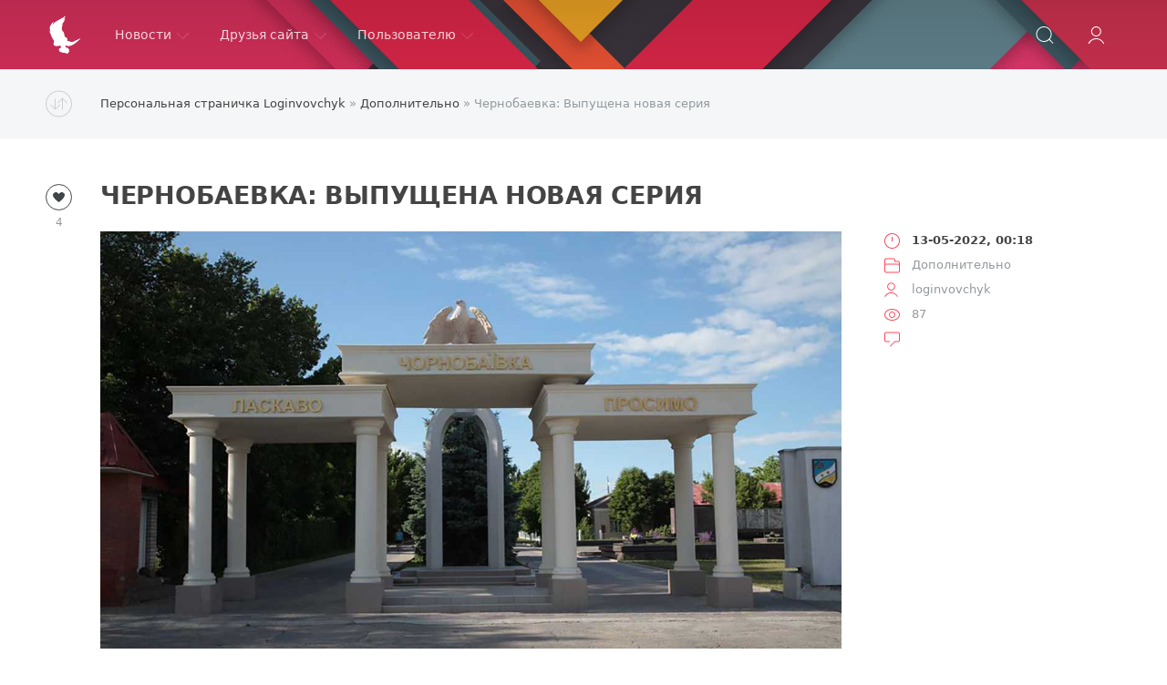

--- FILE ---
content_type: text/html; charset=utf-8
request_url: https://loginvovchyk.net/dopolnitelno/1376-chernobaevka-vypuschena-novaja-serija.html
body_size: 7563
content:
<!DOCTYPE html>
<html lang="ru">
<head>
	<title>Чернобаевка: Выпущена новая серия » Персональная страничка Loginvovchyk</title>
<meta charset="utf-8">
<meta name="description" content="Вооруженные силы Украины мощно атаковали российских оккупантов в Чернобаевке. В Чернобаевке нанесли удары по скоплению техники и складов ракетно-артиллерийского вооружения и боевого снабжения. Легендарная Чернобаевка стала страшным сном для русских захватчиков. Между собой они уже назвали ее">
<meta name="keywords" content="Чернобаевке, Вооруженные, Украины, мощно, атаковали, российских, оккупантов, нанесли, удары, скоплению, техники, складов, ракетноартиллерийского, вооружения, боевого, снабжения, Легендарная, Чернобаевка, стала, страшным">
<meta name="generator" content="DataLife Engine (https://dle-news.ru)">
<link rel="canonical" href="https://loginvovchyk.net/dopolnitelno/1376-chernobaevka-vypuschena-novaja-serija.html">
<link rel="alternate" type="application/rss+xml" title="Персональная страничка Loginvovchyk RSS" href="https://loginvovchyk.net/rss.xml">
<link rel="alternate" type="application/rss+xml" title="Персональная страничка Loginvovchyk RSS Dzen" href="https://loginvovchyk.net/rssdzen.xml">
<link rel="preconnect" href="https://loginvovchyk.net/" fetchpriority="high">
<meta property="twitter:title" content="Чернобаевка: Выпущена новая серия » Персональная страничка Loginvovchyk">
<meta property="twitter:url" content="https://loginvovchyk.net/dopolnitelno/1376-chernobaevka-vypuschena-novaja-serija.html">
<meta property="twitter:card" content="summary_large_image">
<meta property="twitter:image" content="https://i.postimg.cc/qMr66zPZ/image.jpg">
<meta property="twitter:description" content="Вооруженные силы Украины мощно атаковали российских оккупантов в Чернобаевке. В Чернобаевке нанесли удары по скоплению техники и складов ракетно-артиллерийского вооружения и боевого снабжения. Легендарная Чернобаевка стала страшным сном для русских захватчиков. Между собой они уже назвали ее">
<meta property="og:type" content="article">
<meta property="og:site_name" content="Персональная страничка Loginvovchyk">
<meta property="og:title" content="Чернобаевка: Выпущена новая серия » Персональная страничка Loginvovchyk">
<meta property="og:url" content="https://loginvovchyk.net/dopolnitelno/1376-chernobaevka-vypuschena-novaja-serija.html">
<meta property="og:image" content="https://i.postimg.cc/qMr66zPZ/image.jpg">
<meta property="og:description" content="Вооруженные силы Украины мощно атаковали российских оккупантов в Чернобаевке. В Чернобаевке нанесли удары по скоплению техники и складов ракетно-артиллерийского вооружения и боевого снабжения. Легендарная Чернобаевка стала страшным сном для русских захватчиков. Между собой они уже назвали ее">

<script src="/engine/classes/min/index.php?g=general3&amp;v=r2y8y"></script>
<script src="/engine/classes/min/index.php?f=engine/classes/js/jqueryui3.js,engine/classes/js/dle_js.js,engine/classes/js/lazyload.js,engine/classes/masha/masha.js&amp;v=r2y8y" defer></script>
<script type="application/ld+json">{"@context":"https://schema.org","@graph":[{"@type":"Article","@context":"https://schema.org/","publisher":{"@type":"Person","name":"Loginvovchyk.net"},"name":"Чернобаевка: Выпущена новая серия","headline":"Чернобаевка: Выпущена новая серия","mainEntityOfPage":{"@type":"WebPage","@id":"https://loginvovchyk.net/dopolnitelno/1376-chernobaevka-vypuschena-novaja-serija.html"},"datePublished":"2022-05-13T00:18:05+03:00","author":{"@type":"Person","name":"loginvovchyk","url":"https://loginvovchyk.net/user/loginvovchyk/"},"image":["https://i.postimg.cc/qMr66zPZ/image.jpg"],"description":"Вооруженные силы Украины мощно атаковали российских оккупантов в Чернобаевке. В Чернобаевке нанесли удары по скоплению техники и складов ракетно-артиллерийского вооружения и боевого снабжения. Легендарная Чернобаевка стала страшным сном для русских захватчиков. Между собой они уже назвали ее"},{"@type":"BreadcrumbList","@context":"https://schema.org/","itemListElement":[{"@type":"ListItem","position":1,"item":{"@id":"https://loginvovchyk.net/","name":"Персональная страничка Loginvovchyk"}},{"@type":"ListItem","position":2,"item":{"@id":"https://loginvovchyk.net/dopolnitelno/","name":"Дополнительно"}},{"@type":"ListItem","position":3,"item":{"@id":"https://loginvovchyk.net/dopolnitelno/1376-chernobaevka-vypuschena-novaja-serija.html","name":"Чернобаевка: Выпущена новая серия"}}]}]}</script>
	<meta name="HandheldFriendly" content="true">
	<meta name="format-detection" content="telephone=no">
	<meta name="viewport" content="initial-scale=1.0, maximum-scale=1.0, width=device-width"> 
	<meta name="mobile-web-app-capable" content="yes">
	<meta name="apple-mobile-web-app-status-bar-style" content="default">
	<link href="/templates/Red/css/engine.css?181250924" type="text/css" rel="stylesheet">
	<link href="/templates/Red/css/styles.css?181250924" type="text/css" rel="stylesheet">
</head>
<body>
	<div class="page">
		<!-- Поиск -->
		<form class="droptopbar" id="q_search" method="post">
			<div class="wrp">
				<div class="q_search">
					<input id="story" name="story" placeholder="Поиск по сайту..." type="search">
					<button class="btn btn_border" type="submit" title="Найти"><b class="ultrabold">Искать</b></button>
				</div>
			</div>
			<input type="hidden" name="do" value="search">
			<input type="hidden" name="subaction" value="search">
		</form>
		<!-- / Поиск -->
		<!-- Шапка -->
		<div class="headpic fixed">
			<div class="wrp">
				<header id="header">
					<!-- Логотип -->
					<a class="logotype" href="/" title="Loginvovchyk.net">
						<svg class="icon icon-logo"><use xlink:href="#icon-logo"></use></svg>
						<span class="title_hide">Loginvovchyk.net</span>
					</a>
					<!-- / Логотип -->
					<div class="topbar">
						

<a href="" id="loginf" class="h_btn login">
	<svg class="icon icon-login"><use xlink:href="#icon-login"></use></svg>
	<span class="title_hide">Войти</span>
	<span class="icon_close">
		<i class="mt_1"></i><i class="mt_2"></i>
	</span>
</a>
<form class="droptopbar" id="loginpane" method="post">
	<div class="wrp">
		<ul class="login_form">
			<li class="form-group">
				<label for="login_name">Логин:</label>
				<input autocomplete="username" placeholder="Логин" type="text" name="login_name" id="login_name" class="wide">
			</li>
			<li class="form-group">
				<label for="login_password">Пароль:</label>
				<input autocomplete="current-password" placeholder="Пароль" type="password" name="login_password" id="login_password" class="wide">
			</li>
			<li>
				<button class="btn" onclick="submit();" type="submit" title="Войти">
					<b class="ultrabold">Войти</b>
				</button>
			</li>
		</ul>
		<div class="soc_links">
			<a href="https://id.vk.com/authorize?client_id=7866412&amp;redirect_uri=https%3A%2F%2Floginvovchyk.net%2Findex.php%3Fdo%3Dauth-social%26provider%3Dvk&amp;scope=email&amp;state=028766f51a17e93815c659184a5b82e0&amp;response_type=code&amp;code_challenge=F_vnPUtMZep20ZYOXxTp4x3tTqlL4HEg-ddbMKPUN9k&amp;code_challenge_method=S256" target="_blank" class="soc_vk">
				<svg class="icon icon-vk"><use xlink:href="#icon-vk"/></svg>
			</a>
			
			
			<a href="https://accounts.google.com/o/oauth2/auth?client_id=35736047535-ipfcfnp6rvkqlji8i3h402vlnsa33grn.apps.googleusercontent.com&amp;redirect_uri=https%3A%2F%2Floginvovchyk.net%2Findex.php%3Fdo%3Dauth-social%26provider%3Dgoogle&amp;scope=https%3A%2F%2Fwww.googleapis.com%2Fauth%2Fuserinfo.email+https%3A%2F%2Fwww.googleapis.com%2Fauth%2Fuserinfo.profile&amp;state=028766f51a17e93815c659184a5b82e0&amp;response_type=code" target="_blank" class="soc_gp">
				<svg class="icon icon-gp"><use xlink:href="#icon-gp"/></svg>
			</a>
			
			
		</div>
		<input name="login" type="hidden" id="login" value="submit">
		<div class="login_form_links">
			<a href="https://loginvovchyk.net/index.php?do=register">Регистрация</a>
			<a href="https://loginvovchyk.net/index.php?do=lostpassword">Забыли пароль?</a>
		</div>
	</div>
</form>

						<!-- Кнопка вызова поиска -->
						<div class="h_btn" id="search" title="Поиск">
							<svg class="icon icon-search"><use xlink:href="#icon-search"></use></svg>
							<span class="icon_close">
								<i class="mt_1"></i><i class="mt_2"></i>
							</span>
							<span class="title_hide">Поиск по сайту</span>
						</div>
						<!-- / Кнопка вызова поиска -->
						<!-- Меню -->
						<!-- Кнопка вызова меню -->
						<div class="h_btn" id="mainmenu">
							<span class="menu_toggle">
								<i class="mt_1"></i><i class="mt_2"></i><i class="mt_3"></i>
							</span>
						</div>
						<!-- / Кнопка вызова меню -->
						<nav id="topmenu">
							<ul>
	<li class="parent"><a href="/lastnews">Новости<svg class="icon icon-arrow_down"><use xlink:href="#icon-arrow_down"></use></svg></a>
		<ul>
<li><a href="https://loginvovchyk.net/rusifikatory/">Русификаторы <span style="float: right;">65</span></a>
	
	</li><li><a href="https://loginvovchyk.net/windows/">Windows <span style="float: right;">136</span></a>
	
	</li><li><a href="https://loginvovchyk.net/nauka_i_tehnologii/">Наука и технологии <span style="float: right;">144</span></a>
	
	</li><li><a href="https://loginvovchyk.net/bezumnyj_mir/">Безумный мир <span style="float: right;">182</span></a>
	
	</li><li><a href="https://loginvovchyk.net/video/">Видео <span style="float: right;">87</span></a>
	
	</li><li><a href="https://loginvovchyk.net/igry/">Игры <span style="float: right;">14</span></a>
	
	</li><li><a href="https://loginvovchyk.net/dopolnitelno/">Дополнительно <span style="float: right;">2937</span></a>
	
	</li>
</ul>
	</li>
	<li class="parent"><a href="#">Друзья сайта<svg class="icon icon-arrow_down"><use xlink:href="#icon-arrow_down"></use></svg></a>
		<ul>
			<li><a href="/dopolnitelno/999-virtualnye-servery-s-bystrymi-ssd-nakopiteljami.html">UpCloud</a></li>
			<li><a href="https://philka.ru/" target="_blank">Philka</a></li>
			<li><a href="https://repack.me/" target="_blank">KpoJIuK</a></li>
			<li><a href="https://samlab.ws/" target="_blank">SamLab</a></li>
		</ul>
	</li>
	<li class="parent"><a href="#">Пользователю<svg class="icon icon-arrow_down"><use xlink:href="#icon-arrow_down"></use></svg></a>
		<ul>
			
			<li><a href="/?do=register">Регистрация</a></li>
			<li><a href="/rules.html">Правила</a></li>
			<li><a href="/statistics.html">Статистика</a></li>
		</ul>
	</li>

</ul>
						</nav>
						<a href="#" id="closemenu"><span><svg class="icon icon-cross"><use xlink:href="#icon-cross"></use></svg></span></a>
						<!-- / Меню -->
					</div>
				</header>
				
			</div>
		</div>
		<!-- / Шапка -->
		<!-- Сортировка, Теги, Хлебные крошки -->
		<div id="tools">
	<div class="tools">
		<div class="wrp">
			
				<div id="breadcrumbs">
					<svg class="icon icon-sort"><use xlink:href="#icon-sort"></use></svg>
					<div class="speedbar"><div class="over"><a href="https://loginvovchyk.net/">Персональная страничка Loginvovchyk</a> » <a href="https://loginvovchyk.net/dopolnitelno/">Дополнительно</a> » Чернобаевка: Выпущена новая серия</div></div>
				</div>
			
			
		</div>
	</div>
</div>
		<!-- / Сортировка, Теги, Хлебные крошки -->
		<!-- Контент -->
		<div id="content">
			
			
			
			<article class="story fullstory lefticons shadow">
	<div class="wrp">
		<div class="head grid_3_4">
			<h1 class="title h2 ultrabold">Чернобаевка: Выпущена новая серия</h1>
		</div>
		<!-- Информация о новости -->
		<div class="story_info grid_1_4">
			<div class="storyinfo_link collapsed" aria-expanded="false" data-target="#storyinfo_1376" data-toggle="collapse">
				<i class="arrow"></i>
				<svg class="icon icon-meta_date"><use xlink:href="#icon-meta_date"></use></svg>
				<b>13-05-2022, 00:18</b>
			</div>
			<div id="storyinfo_1376" class="storyinfo collapse">
				<div class="storyinfo_box">
					
					<ul class="meta">
						<li class="meta_date">
							<svg class="icon icon-meta_date"><use xlink:href="#icon-meta_date"></use></svg><time class="date" datetime="2022-05-13"><a href="https://loginvovchyk.net/2022/05/13/" ><b>13-05-2022, 00:18</b></a></time>
						</li>
						<li class="meta_cat grey">
							<svg class="icon icon-meta_cat"><use xlink:href="#icon-meta_cat"></use></svg><a href="https://loginvovchyk.net/dopolnitelno/">Дополнительно</a>
						</li>
						<li class="meta_user grey" title="Автор: loginvovchyk">
							<svg class="icon icon-meta_user"><use xlink:href="#icon-meta_user"></use></svg><a onclick="ShowProfile('loginvovchyk', 'https://loginvovchyk.net/user/loginvovchyk/', '0'); return false;" href="https://loginvovchyk.net/user/loginvovchyk/">loginvovchyk</a>
						</li>
						<li class="meta_views grey" title="Просмотров: 87">
							<svg class="icon icon-meta_views"><use xlink:href="#icon-meta_views"></use></svg>87
						</li>
						<li class="meta_coms grey" title="Комментариев: 0">
							<svg class="icon icon-meta_coms"><use xlink:href="#icon-meta_coms"></use></svg>
						</li>
					</ul>
					
				</div>
			</div>
		</div>
		<!-- / Информация о новости -->
		<div class="story_cont grid_3_4">
			<div class="story_left_icons">
				<div class="story_icons">
					
					
					<div class="rate">
						
							<div class="rate_like" title="Мне нравится">
							<a href="#" onclick="doRate('plus', '1376'); return false;" >
								<span class="rate_like_icon"><svg class="icon icon-like"><use xlink:href="#icon-like"></use></svg></span>
								<span class="grey"><span data-ratig-layer-id="1376"><span class="ratingtypeplus" >4</span></span></span>
							</a>
							</div>
						
						
						
					</div>
					
				</div>
			</div>
			<div class="text share-content">
				<div style="text-align:center;"><!--dle_image_begin:https://i.postimg.cc/qMr66zPZ/image.jpg|--><img data-src="https://i.postimg.cc/qMr66zPZ/image.jpg" style="max-width:100%;" alt="Чернобаевка: Выпущена новая серия"><!--dle_image_end--></div><br>Вооруженные силы Украины мощно атаковали российских оккупантов в Чернобаевке. В Чернобаевке нанесли удары по скоплению техники и складов ракетно-артиллерийского вооружения и боевого снабжения.<br><br>Легендарная Чернобаевка стала страшным сном для русских захватчиков. Между собой они уже назвали ее «чистилищем».
				
				
				
			</div>
		</div>
	</div>
	
</article>
<div class="wrp block">
	<a href="https://loginvovchyk.net/dopolnitelno/1375-prazdnik-ubijc-i-maroderov-jarkie-fotozhaby-i-karikatury-na-9-maja-v-rossii.html" class="btn">Предыдущая публикация</a>
	<a href="https://loginvovchyk.net/dopolnitelno/1377-poteri-russkih-terroristicheskih-bandformirovanij-po-sostojaniju-na-13-maja-2022.html" class="btn right">Следующая публикация</a>
</div>
<!-- Похожие новости -->
<div class="fullstory_foot shadow">
	<div class="wrp">
		
		<div class="block col_news">
			<div class="block_title"><h4 class="ultrabold">Похожие новости</h4></div>
			<div class="grid_list">
				<div class="grid_1_4">
	<a href="https://loginvovchyk.net/dopolnitelno/1086-verhovnaja-rada-ukrainy-prinjala-zakon-o-materialnom-voznagrazhdenii-za-peredachu-vsu-prigodnoj-dlja-ispolzovanija-boevoj-tehniki-rossijskih-vojsk.html" title="Верховная Рада Украины приняла закон о материальном вознаграждении за передачу ВСУ пригодной для использования боевой техники российских войск.">
		<span class="hover_arrow">
			<svg class="icon icon-arrow_right"><use xlink:href="#icon-arrow_right"></use></svg>
		</span>
		<b class="title">Верховная Рада Украины приняла закон о материальном вознаграждении за передачу ВСУ пригодной для использования боевой техники российских войск.</b>
		<div class="text">
			Верховная Рада Украины приняла Закон, предусматривающий установление материального вознаграждения за передачу Вооруженным Силам Украины пригодной для
		</div>
	</a>
</div><div class="grid_1_4">
	<a href="https://loginvovchyk.net/dopolnitelno/1358-serial-chernobaevka-prodolzhenie-seriala-chernobaevka-19-serija.html" title="Чернобаевка: Продолжение сериала - 19 серия">
		<span class="hover_arrow">
			<svg class="icon icon-arrow_right"><use xlink:href="#icon-arrow_right"></use></svg>
		</span>
		<b class="title">Чернобаевка: Продолжение сериала - 19 серия</b>
		<div class="text">
			Военные десантно-штурмовых войск и артиллерии сухопутных войск ВСУ 9 мая разгромили подразделения военных рф вместе с техникой в Чернобаевке, – Генеральный
		</div>
	</a>
</div><div class="grid_1_4">
	<a href="https://loginvovchyk.net/dopolnitelno/1143-vsu-zahvatili-uzhe-bolee-tysjachi-edinic-tehniki-rf.html" title="ВСУ захватили уже более тысячи единиц техники РФ">
		<span class="hover_arrow">
			<svg class="icon icon-arrow_right"><use xlink:href="#icon-arrow_right"></use></svg>
		</span>
		<b class="title">ВСУ захватили уже более тысячи единиц техники РФ</b>
		<div class="text">
			По данным портала Oryx, Вооруженные Силы Украины с начала войны захватили уже более 1000 единиц тяжелой военной техники и автомобилей российских оккупантов не
		</div>
	</a>
</div>
			</div>
		</div>
		
	</div>
</div>
<div class="alert">
	<div class="wrp">
	<b>Информация</b><br>
	Комментировать статьи на сайте возможно только в течении <b>360</b> дней со дня публикации.
	</div>
</div>
<div class="block comments shadow">
	<div class="wrp">
		<h4 class="block_title ultrabold">Комментариев 0</h4>
		<div class="com_list">
			<!--dlecomments-->
		</div>
	</div>
</div>
<!--dlenavigationcomments-->
			
			
		</div>
		<!-- / Контент -->
		
		
		<!-- Нижняя часть шаблона -->
		<footer id="footer">
			<div class="wrp">
				<ul class="foot_menu">
	<li class="grid_1_4">
		<b data-toggle="collapse" data-target="#fmenu_1" aria-expanded="false" class="ultrabold collapsed">
			<i></i> Новости
		</b>
		<div class="collapse" id="fmenu_1">
			<nav>
				<a href="/rusifikatory/">Русификаторы</a>
				<a href="/windows/">Windows</a>
				<a href="/nauka_i_tehnologii/">Наука и технологии</a>
				<a href="/bezumnyj_mir/">Безумный мир</a>
				<a href="/igry/">Игры</a>
				<a href="/dopolnitelno/">Дополнительно</a>
			</nav>
		</div>
	</li>
	<li class="grid_1_4">
		<b data-toggle="collapse" data-target="#fmenu_2" aria-expanded="false" class="ultrabold collapsed">
			<i></i> Друзья сайта
		</b>
		<div class="collapse" id="fmenu_2">
			<nav>
				<a href="https://philka.ru/" target="_blank">Philka</a>
				<a href="https://repack.me/" target="_blank">KpoJIuK</a>
				<a href="https://samlab.ws/" target="_blank">SamLab</a>
			</nav>
		</div>
	</li>
	<li class="grid_1_4">
		<b data-toggle="collapse" data-target="#fmenu_3" aria-expanded="false" class="ultrabold collapsed">
			<i></i> Пользователю
		</b>
		<div class="collapse" id="fmenu_3">
			<nav>
				
				<a href="/?do=register">Регистрация</a>
				<a href="/rules.html">Правила</a>
				<a href="/statistics.html">Статистика</a>
			</nav>
		</div>
	</li>
	<li class="grid_1_4 grid_last">
		<b data-toggle="collapse" data-target="#fmenu_4" aria-expanded="false" class="ultrabold collapsed">
			<i></i> Поддержать админа
		</b>
		<div class="collapse" id="fmenu_4">
			<nav>
				<a href="/dopolnitelno/999-virtualnye-servery-s-bystrymi-ssd-nakopiteljami.html">Протестировать VPS</a>
			</nav>
		</div>
	</li>
</ul>
				<div class="foot grey">
	<div class="copyright grid_1_2">
		Copyright © 2010&ndash;2025 <a href="https://loginvovchyk.net/">Loginvovchyk.net</a>
	</div>
</div>
			</div>
		</footer>
		<!-- / Нижняя часть шаблона -->
	</div>
	<script>
<!--
var dle_root       = '/';
var dle_admin      = '';
var dle_login_hash = 'da892f36fc7c1df7748d381fac8b401033d3becb';
var dle_group      = 5;
var dle_link_type  = 1;
var dle_skin       = 'Red';
var dle_wysiwyg    = 1;
var dle_min_search = '3';
var dle_act_lang   = ["Подтвердить", "Отмена", "Вставить", "Отмена", "Сохранить", "Удалить", "Загрузка. Пожалуйста, подождите..."];
var menu_short     = 'Быстрое редактирование';
var menu_full      = 'Полное редактирование';
var menu_profile   = 'Просмотр профиля';
var menu_send      = 'Отправить сообщение';
var menu_uedit     = 'Админцентр';
var dle_info       = 'Информация';
var dle_confirm    = 'Подтверждение';
var dle_prompt     = 'Ввод информации';
var dle_req_field  = ["Заполните поле с именем", "Заполните поле с сообщением", "Заполните поле с темой сообщения"];
var dle_del_agree  = 'Вы действительно хотите удалить? Данное действие невозможно будет отменить';
var dle_spam_agree = 'Вы действительно хотите отметить пользователя как спамера? Это приведёт к удалению всех его комментариев';
var dle_c_title    = 'Отправка жалобы';
var dle_complaint  = 'Укажите текст Вашей жалобы для администрации:';
var dle_mail       = 'Ваш e-mail:';
var dle_big_text   = 'Выделен слишком большой участок текста.';
var dle_orfo_title = 'Укажите комментарий для администрации к найденной ошибке на странице:';
var dle_p_send     = 'Отправить';
var dle_p_send_ok  = 'Уведомление успешно отправлено';
var dle_save_ok    = 'Изменения успешно сохранены. Обновить страницу?';
var dle_reply_title= 'Ответ на комментарий';
var dle_tree_comm  = '0';
var dle_del_news   = 'Удалить статью';
var dle_sub_agree  = 'Вы действительно хотите подписаться на комментарии к данной публикации?';
var dle_unsub_agree  = 'Вы действительно хотите отписаться от комментариев к данной публикации?';
var dle_captcha_type  = '4';
var dle_share_interesting  = ["Поделиться ссылкой на выделенный текст", "Twitter", "Facebook", "Вконтакте", "Прямая ссылка:", "Нажмите правой клавишей мыши и выберите «Копировать ссылку»"];
var DLEPlayerLang     = {prev: 'Предыдущий',next: 'Следующий',play: 'Воспроизвести',pause: 'Пауза',mute: 'Выключить звук', unmute: 'Включить звук', settings: 'Настройки', enterFullscreen: 'На полный экран', exitFullscreen: 'Выключить полноэкранный режим', speed: 'Скорость', normal: 'Обычная', quality: 'Качество', pip: 'Режим PiP'};
var DLEGalleryLang    = {CLOSE: 'Закрыть (Esc)', NEXT: 'Следующее изображение', PREV: 'Предыдущее изображение', ERROR: 'Внимание! Обнаружена ошибка', IMAGE_ERROR: 'Не удалось загрузить изображение', TOGGLE_SLIDESHOW: 'Просмотр слайдшоу',TOGGLE_FULLSCREEN: 'Полноэкранный режим', TOGGLE_THUMBS: 'Включить / Выключить уменьшенные копии', ITERATEZOOM: 'Увеличить / Уменьшить', DOWNLOAD: 'Скачать изображение' };
var DLEGalleryMode    = 1;
var DLELazyMode       = 1;
var allow_dle_delete_news   = false;
var dle_search_delay   = false;
var dle_search_value   = '';
jQuery(function($){
					setTimeout(function() {
						$.get(dle_root + "engine/ajax/controller.php?mod=adminfunction", { 'id': '1376', action: 'newsread', user_hash: dle_login_hash });
					}, 5000);
FastSearch();
});
//-->
</script>
	<script src="/templates/Red/js/lib.js"></script>
	<script src="/templates/Red/js/svgxuse.min.js"></script>
	<script>
		jQuery(function($){
			$.get("/templates/Red/images/sprite.svg", function(data) {
				var div = document.createElement("div");
				div.innerHTML = new XMLSerializer().serializeToString(data.documentElement);
				document.body.insertBefore(div, document.body.childNodes[0]);
			});
		});
	</script>
	<!-- Google tag (gtag.js) -->
	<script async src="https://www.googletagmanager.com/gtag/js?id=G-353NCQK9LC"></script>
	<script>
		window.dataLayer = window.dataLayer || [];
		function gtag(){dataLayer.push(arguments);}
		gtag('js', new Date());
		gtag('config', 'G-353NCQK9LC');
	</script>
<script defer src="https://static.cloudflareinsights.com/beacon.min.js/vcd15cbe7772f49c399c6a5babf22c1241717689176015" integrity="sha512-ZpsOmlRQV6y907TI0dKBHq9Md29nnaEIPlkf84rnaERnq6zvWvPUqr2ft8M1aS28oN72PdrCzSjY4U6VaAw1EQ==" data-cf-beacon='{"version":"2024.11.0","token":"6fc87af8104b47f7b0b16e8c085f3531","r":1,"server_timing":{"name":{"cfCacheStatus":true,"cfEdge":true,"cfExtPri":true,"cfL4":true,"cfOrigin":true,"cfSpeedBrain":true},"location_startswith":null}}' crossorigin="anonymous"></script>
</body>
</html>

--- FILE ---
content_type: text/css
request_url: https://loginvovchyk.net/templates/Red/css/styles.css?181250924
body_size: 13562
content:
/* =========== © 2016 Centroarts.com =========== */

@import url(../fonts/font.css);

/* Сброс */
html, body, div, span, applet, object, iframe, h1, h2, h3, h4, h5, h6, p, blockquote, pre, a, abbr, acronym, address, big, cite, code, del, dfn, em, img, ins, kbd, q, s, samp, small, strike, strong, sub, sup, tt, var, b, u, i, center, dl, dt, dd, ol, ul, li, fieldset, form, label, legend, table, caption, tbody, tfoot, thead, tr, th, td,article, aside, canvas, embed, figure, figcaption, footer, header, hgroup, menu, nav, output, ruby, section, summary, time, mark, audio, video { margin: 0; padding: 0; border: 0; font-size: 100%; font: inherit; vertical-align: baseline } article, aside, figcaption, figure, footer, header, hgroup, menu, nav, section { display: block } body { line-height: 1 } ol, ul { list-style: none } blockquote, q { quotes: none } blockquote:before, blockquote:after, q:before, q:after { content: ''; content: none } table { border-collapse: collapse; border-spacing: 0 }
article,aside,figcaption,figure,footer,header,hgroup,nav,section { display: block; }

html, html a { -webkit-font-smoothing: antialiased; }

/* Настройка основной типографии */
body, select, input, textarea, button {
	font-family: system-ui,-apple-system,"Segoe UI",Roboto,"Helvetica Neue","Noto Sans","Liberation Sans",Arial,sans-serif,"Apple Color Emoji","Segoe UI Emoji","Segoe UI Symbol","Noto Color Emoji";
	font-size: .9rem;
	line-height: 1.5;
	color: #444;
	outline: none;
}
	a { 
		outline: none;
		color: #ff485b;
		text-decoration: none;
	}
	a:hover { text-decoration: underline; }
	a img { border: 0 none; }
	a > img { vertical-align: bottom; }

/* Заголовки H1-6 */
h1,h2,h3,h4,h5,.h1,.h2,.h3,.h4,.h5 {
	margin: 2em 0 .8em 0;
	letter-spacing: -0.01em;
	line-height: 1.35em;
	font-weight: bold;
	text-rendering: optimizeLegibility;
}
	h1, .h1 { font-size: 2em; }
	h2, .h2 { font-size: 1.9em; }
	h3, .h3 { font-size: 1.6em; }
	h4, .h4 { font-size: 1.5em; }
	h5, .h5 { font-size: 1.2em; }

	/* Частые стили */
	.strike { text-decoration: line-through; }
	.nobr { white-space: nowrap; }
	.hide { display: none; }
	.title_hide { left: -9999px; position: absolute; top: -9999px; overflow: hidden; width: 0; height: 0; }
	.uline { text-decoration: underline; }
	.strike { text-decoration: line-through; }
	.ultrabold { font-weight: 900; text-transform: uppercase; }

	.justify { text-align: justify; }
	.center { text-align: center; }
	.left { float: left; }
	.right { float: right; }
	fieldset { border: 1px solid rgba(0,0,0,0.1); padding: 15px; margin-bottom: 1.5em; }
	fieldset legend { font-weight: bold; }

	.grey { color: #94999e; }
	.grey a { color: inherit; }
	.grey a:hover, a.grey:hover { color: #444; }

	.red { color: #ff485b; }

	sup { vertical-align: super; font-size: smaller; } 
	.over { display: inline-block; vertical-align: middle; max-width: 100%; white-space: nowrap; text-overflow: ellipsis; overflow: hidden; }
	a .over { cursor: pointer; }

	.cover {
		background-position: 50% 50%;
		background-repeat: no-repeat;
		-webkit-background-size: cover;
		background-size: cover;
	}

/* Настройка других элементов */
ul { padding-left: 40px; list-style: disc outside; margin-top: 1em; margin-bottom: 1em;}
ol { padding-left: 40px; list-style: decimal outside; margin-top: 1em; margin-bottom: 1em;}

.instagram-media, .twitter-tweet {display: inline-block !important;}

strong, b { font-weight: bold }
em, cite, i { font-style: italic }
caption { text-align: left }
th, td { vertical-align: middle }
small, .small { font-size: .9em; }
hr { height: 0; border: 0; border-top: 2px solid #e3e4e6; -moz-box-sizing: content-box; box-sizing: content-box; margin: 20px 0; }

.clr { clear: both }
.clrfix:after { clear: both; content: ""; display: table; }

/* --- Деление на колонки --- */
@media only screen and (min-width: 701px) {
	.grid_1_2, .grid_1_4, .grid_3_4 {
		float: left; margin-right: 3%;
		-moz-box-sizing: border-box; -webkit-box-sizing: border-box; box-sizing: border-box;
	}
	.grid_1_2.right, .grid_1_4.right, .grid_3_4.right { float: right; }
	.grid_1_2.none, .grid_1_4.none, .grid_3_4.none { float: none; margin-right: 0; }
	.grid_1_2 { width: 48%; }
	.grid_1_4 { width: 22%; }
	.grid_3_4 { width: 74%; } 
	.grid_last { margin-right: 0; }

	.grid_list:after { content: ""; display: block; clear: both; }
	.grid_list > .grid_1_2:last-child,
	.grid_list > .grid_1_4:last-child,
	.grid_list.grid_3_4:last-child { margin-right: 0; }
}
@media only screen and (max-width: 700px) {
	.grid_1_2.right, .grid_1_4.right, .grid_3_4.right { float: none; }
}

/* Expand & Collapse */
.fade { opacity: 0; -webkit-transition: opacity 0.15s linear; transition: opacity 0.15s linear; }
	.fade.in { opacity: 1; }
	.collapse { overflow: hidden; height: 0; width: 0; display: block; }
	.collapse.in { display: block; width: auto; height: auto; }
	.collapsing {
		position: relative;
		height: 0;
		overflow: hidden;
		-webkit-transition: height 0.35s ease;
		transition: height 0.35s ease;
	}

/* DropDown Меню и формы */
.dropdown { position: relative; }
	.dropdown-menu, .dropdown-form {
		min-width: 160px;
		padding: 12px 0;
		border-radius: 2px;
		margin-top: 5px !important;
		display: none;
		z-index: 99;
		position: absolute;
		box-shadow: 0 8px 40px -10px rgba(0,0,0,0.3);
		-webkit-box-shadow: 0 8px 40px -10px rgba(0,0,0,0.3);
		border: 1px solid #e6e6e6; border-color: rgba(0,0,0,0.1);
		background-clip: padding-box;
		background-color: #fff;
	}
	.dropdown-menu { list-style: none; margin: 0; }
	.dropdown-form { padding: 25px; }

	/* DropMenu */
	.dropdown-menu li a { height: 1%; padding: 5px 20px; border: 0 none; display: block; white-space: nowrap; text-decoration: none; color: inherit; }
	.dropdown-menu li a:hover { background-color: #e05b37; color: #fff; }
	.open .dropdown-menu, .open .dropdown-form { display: block; }

/* --- Работа вкладок --- */
.tab-content > .tab-pane { display: none; }
	.tab-content > .active { display: block; }

.signature {
	font-size: .9em;
	opacity: .5;
	margin-top: .9em;
}

.wseditor table, .bb-editor table { margin: 0px; }
.dlepopupnewsedit { height: 400px !important;}

/* --- Иконки --- */
.icon {
	display: inline-block;
	width: 1em; height: 1em;
	fill: #ff485b;
	vertical-align: middle;
}
	.icon-logo { width: 42px; height: 42px; }
	.icon-ca { width: 25px; height: 25px; }
	.icon-arrow_down { width: 13px; height: 13px; }
	.icon-arrow_left { width: 13px; height: 13px; }
	.icon-arrow_right { width: 13px; height: 13px; }
	.icon-fav { width: 15px; height: 14px; }
	.icon-like { width: 13px; height: 11px; }
	.icon-meta_date { width: 17px; height: 17px; }
	.icon-meta_reply { width: 13px; height: 13px; }
	.icon-meta_views { width: 17px; height: 17px; }
	.icon-meta_cat { width: 17px; height: 17px; }
	.icon-meta_user { width: 15px; height: 16px; }
	.icon-meta_coms { width: 17px; height: 17px; }
	.icon-meta_mail { width: 19px; height: 15px; }
	.icon-compl { width: 13px; height: 13px; }
	.icon-cross { width: 13px; height: 13px; }
	.icon-next, .icon-prev { width: 23px; height: 23px; }
	.icon-search, .icon-login { width: 20px; height: 19px; }
	.icon-sort, .icon-speedbar, .icon-meta_pages { width: 29px; height: 30px; }
	.icon-login { width: 19px; height: 19px; }
	.icon-tags { width: 17px; height: 17px; }

	.icon-vk { width: 10px; height: 1em; }
	.icon-tw { width: 14px; height: 1em; }
	.icon-fb { width: 8px; height: 1em; }
	.icon-gp { width: 18px; height: 1em; }
	.icon-ya { width: 7px; height: 1em; }
	.icon-od { width: 10px; height: 1em; }
	.icon-mail { width: 16px; height: 1em; }
	
/* --- Базовые слои --- */
body { background-color: #fff; }
	.wrp, .wrp_min { max-width: 1180px; padding: 0 20px; margin: 0 auto; }
	.wrp_min { max-width: 950px; }

/* --- Шапка сайта --- */
.headpic {
		position: relative;
		background: #403a43 url(../images/bg.png) no-repeat 50% 0;
	}
	.headpic.fixed { background-attachment: fixed; }
	.headpic:after {
		content: "";
		position: absolute;
		left: 0; top: 0;
		width: 100%; height: 100%;
		background-image: -webkit-linear-gradient(top, rgba(0,0,0,0.2) 0%, rgba(0,0,0,0) 230px);
		background-image: -moz-linear-gradient(top, rgba(0,0,0,0.2) 0%, rgba(0,0,0,0) 230px);
		background-image: -o-linear-gradient(top, rgba(0,0,0,0.2) 0%, rgba(0,0,0,0) 230px);
		background-image: -ms-linear-gradient(top, rgba(0,0,0,0.2) 0%, rgba(0,0,0,0) 230px);
		background-image: linear-gradient(top, rgba(0,0,0,0.2) 0%, rgba(0,0,0,0) 230px);
	}

	/* Текст в шапке */
	.head_text { padding: 17% 0; position: relative; z-index: 1; }
		.head_text_in {
			text-align: center;
			position: absolute;
			width: 80%;
			left: 50%; top: 50%;
			text-shadow: 0 1px 1px rgba(0,0,0,0.2);
			-webkit-transform: translate(-50%, -50%);
			transform: translate(-50%, -50%);
		}
		.head_text_in, .head_text_in * { color: #fff; }
		.head_text_in > .title { margin: 0; font-size: 2.8em; }
		.head_text_in > .text { margin: 0; font-size: 1.6em; }
		.head_text_in > .text > a { text-decoration: underline; }

	/* Верхняя часть шапки */
	@media only screen and (min-width: 861px) {
		#header {
			height: 76px;
			display: -webkit-flex;
			display: flex;
		}
	}

	/* Логотип */
	.logotype { float: left; padding: 17px; margin-left: -17px; position: relative; z-index: 1; }
		.logotype > .icon { fill: #fff; }

	@media only screen and (min-width: 861px) {
	/* Верхнее меню */
	.topbar { -webkit-flex-grow: 2; flex-grow: 2; }
	#topmenu { float: left; position: relative; z-index: 2; }
		#topmenu ul { list-style: none; padding: 0; margin: 0; }
		#topmenu > ul > li { float: left; position: relative; }
		#topmenu > ul > li > a {
			display: block;
			line-height: 22px; height: 22px;
			padding: 27px 17px;
			text-decoration: none !important;
			opacity: .8;
			-webkit-transition: opacity .2s ease; transition: opacity .2s ease;
			position: relative;
			z-index: 21;
		}
		#topmenu > ul > li > a:hover { opacity: 1; }
		#topmenu > ul > li > a > .icon {
			fill: #fff;
			opacity: .2;
			margin-left: 6px;
		}
		#topmenu a, #topmenu { color: #fff; }
		#topmenu > ul > li > ul, #topmenu > ul > li > div {
			position: absolute;
			left: 0; top: 0;
			padding: 30px 0;
			padding-top: 76px;
			margin-left: -13px;
			width: 250px;
			z-index: 20;
			opacity: 0; visibility: hidden;
			-webkit-transform: translate(0, -100%) scale(0.8);
			transform: translate(0, -100%) scale(0.8);
		}
		#topmenu > ul > li > div { padding-left: 30px; padding-right: 30px; }
		#topmenu > ul > li:hover > ul, #topmenu > ul > li:hover > div {
			opacity: 1; visibility: visible;
			-webkit-transform: translate(0, 0) scale(1);
			transform: translate(0, 0) scale(1);
			-webkit-transition: all .4s ease; transition: all 0.4s ease;
		}
		#topmenu > ul > li > ul:after, #topmenu > ul > li > div:after {
			content: "";
			background-color: #2a3843;
			position: absolute;
			top: 0; left: 0;
			width: 100%; height: 100%;
			border-radius: 0 0 2px 2px;
			opacity: .85;
			box-shadow: 0 0 9px 0 rgba(0,0,0,0.4); -webkit-box-shadow: 0 0 9px 0 rgba(0,0,0,0.4);
		}
		#topmenu > ul > li > ul > li, #topmenu > ul > li > div > div { position: relative; z-index: 1; }
		#topmenu > ul > li.parent:hover > a { color: #ff485b; opacity: 1; }
		#topmenu > ul > li.parent:hover > a > .icon { fill: #ff485b; opacity: 1; }
		#topmenu > ul > li > ul > li a {
			display: block;
			padding: .3em 30px;
			height: 1%;
			text-decoration: none !important;
		}
		#topmenu > ul > li > ul > li > a:hover { color: #ff485b; }
	}

	#closemenu { display: none; }

	/* Архив */
	.arh_tabs {
		list-style: none;
		height: 26px;
		border-radius: 18px;
		margin-bottom: 25px !important;
		overflow: hidden;
		position: relative;
		}
		.arh_tabs:after {
			content: "";
			position: absolute;
			left: 0; top: 0; bottom: 0; right: 0;
			border: 1px solid #ff485b;
			border-radius: 13px;
		}
		.arh_tabs > li {
			float: left;
			width: 50%;
			position: relative;
			z-index: 1;
		}
		.arh_tabs > li > a {
			text-align: center;
			display: block;
			height: 22px; line-height: 22px;
			padding: 2px 4px;
			color: #fff;
			text-decoration: none !important;
			text-transform: uppercase;
			border-radius: 13px;
			font-size: 10px;
			font-weight: bold;
		}
		.arh_tabs > li.active > a { background-color: #ff485b; }

	/* Кнопка вызова меню и закрытия */
	@media only screen and (min-width: 861px) {
		#mainmenu.h_btn { display: none; }
	}
	.menu_toggle, .icon_close {
		display: inline-block;
		vertical-align: middle;
		width: 19px; height: 19px;
		margin: 0;
		position: relative;
	}
		.menu_toggle > i, .icon_close > i {
			height: 1px; width: 100%;
			background-color: #fff;
			position: absolute;
			left: 0; top: 0;
			-webkit-transition: all ease .3s; transition: all ease .3s;
		}
		.mt_1 { margin-top: 1px; }
		.mt_2 { margin-top: 9px; }
		.mt_3 { margin-top: 17px; }
		.menu_toggle__title { display: none; }
		#mainmenu.open .mt_1, .icon_close > i.mt_1 {
			-webkit-transform: rotate(-45deg); transform: rotate(-45deg);
		}
		#mainmenu.open .mt_2 { opacity: 0; }
		#mainmenu.open .mt_3, .icon_close > i.mt_2 {
			-webkit-transform: rotate(45deg); transform: rotate(45deg);
		}
		#mainmenu.open .mt_1, #mainmenu.open .mt_2, #mainmenu.open .mt_3, .icon_close > i { margin-top: 9px; }

		#mainmenu.open .menu_toggle { opacity: 1 !important; }
		#mainmenu.open i { background-color: #fff; }

	/* Авторизация и Поиск */
	.h_btn {
		float: right;
		width: 44px; height: 44px;
		position: relative;
		z-index: 1;
		background: none;
		border: 0 none;
		padding: 16px 6px;
		cursor: pointer;
		display: -webkit-flex;
		display: flex;
		justify-content: center;
		align-items: center;
	}
		.h_btn:after {
			content: "";
			background-color: #21282d;
			position: absolute;
			top: 0; left: 0;
			width: 100%; height: 66px;
			border-radius: 0 0 2px 2px;
			opacity: 0; visibility: hidden;
			margin-top: -60px;
			-webkit-transition: margin-top .2s ease; transition: margin-top 0.2s ease;
		}
		.h_btn.open:after {
			opacity: 1; visibility: visible;
			margin-top: 0;
		}
		.h_btn > * { position: relative; z-index: 1; }
		.h_btn > .icon { fill: #fff; }
		.h_btn.open > .icon, .h_btn > .icon_close, .h_btn.open > .avatar {
			display: none;
		}
		.h_btn.open > .icon_close {
			display: inline-block;
		}

	/* --- Tools (хлебные крошки, сортировка, популярные теги) --- */
	#tools {
		background-color: #f4f6f7;
		font-size: .9em;
	}
		.tools { height: 76px; }
		.tools > .wrp:after { content: ""; display: block; clear: both; }

	/* Сортировка */
	#sort, #breadcrumbs { padding: 27px 0 27px 60px; }
		#sort > .icon, #breadcrumbs > .icon { float: left; margin: -4px 0 0 -60px; fill: #cdd0d3; }
		.sort_label { font-weight: normal; text-transform: lowercase; }
		#sort form, ul.sort, ul.sort > li { display: inline; }
		ul.sort { list-style: none; padding: 0; margin: 0; }
		ul.sort > li { margin-left: 16px; }
		ul.sort > li > a { color: inherit; text-decoration: none !important; }
		ul.sort > li > a:hover, .sort > li.asc a, .sort > li.desc a { color: #ff485b; }

		.sort > li.asc a:before, .sort > li.desc a:before {
			content: "";
			display: inline-block;
			vertical-align: middle;
			background-image: url([data-uri]);
			margin: 0 .4em 0 0;
			width: 8px; height: 10px;
			background-position: 0 -10px;
			-webkit-background-size: 8px auto; background-size: 8px auto;
		}
		.sort > li.asc a:before { background-position: 0 0; }

	/* Хлебные крошки */
	#breadcrumbs { color: #94999e; }
	#breadcrumbs a { color: #444; }

	/* Популярные теги */
	.tags_btn {
		display: block;
		margin: 27px 0 27px 30px;
		text-decoration: none !important;
		color: #ff485b;
	}
		.tags_btn.collapsed { color: #94999e; }
		.tags_btn > .icon-tags {
			float: left;
			margin: 2px 0 0 -30px;
		}
		.tags_btn > .icon { fill: #cdd0d3; }
		.tags_btn > .icon-arrow_down { margin: 0 0 0 6px; }

		#toptags { width: 100%; }
		#toptags > .wrp { padding-bottom: 30px; }
		#toptags .tag_list > span > a { background-color: #fff; }

	/* Поиск */
	.droptopbar {
		width: 100%; height: 0; overflow: hidden;
		background-color: #21282d;
		position: relative;
		z-index: 21;
		-webkit-transition: height ease .2s;
		transition: height ease .2s;
		font-size: .9em;
	}
		.droptopbar .wrp {
			opacity: 0;
			-webkit-transition: opacity ease 1s;
			transition: opacity ease 1s;
		}
		.search_open #q_search, .login_open #loginpane, .loginf_open #loginpane { height: 59px; }
		.search_open #q_search .wrp, .login_open #loginpane .wrp, .loginf_open #loginpane .wrp { opacity: 1; }

		.droptopbar .btn { height: 33px; padding: 6px 14px; }

		.q_search { position: relative; }
		.q_search > input {
			width: 100%; height: 59px;
			line-height: 23px;
			padding: 18px 130px 18px 0;
			border-radius: 0;
			background: none !important;
			color: #fff !important;
			display: block;
			border: 0 none;
			font-size: 1em;
			box-shadow: none; -webkit-box-shadow: none;
			-moz-box-sizing: border-box; -webkit-box-sizing: border-box; box-sizing: border-box;
		}
		.q_search input::-webkit-input-placeholder { color: #fff; }
		.q_search > .btn {
			position: absolute;
			right: 0; top: 0;
			margin: 13px 0 0 0;
			background: none;
			color: #fff !important;
			box-shadow: inset 0 0 0 1px #383e42; -webkit-box-shadow: inset 0 0 0 1px #383e42;
			cursor: pointer;
		}
		.q_search > .btn:hover { box-shadow: inset 0 0 0 1px #64696c; -webkit-box-shadow: inset 0 0 0 1px #64696c; }

	/* Авторизация */
	.login > .avatar {
		display: inline-block;
		padding: 5px;
		position: relative;
		border-radius: 50%;
		border: 1px solid #fff;
		}
		.login > .avatar > .cover, .login > .avatar { width: 31px; height: 31px; }
		.pmnum_0 > .num { display: none; }
		.num {
			background: #fff;
			color: #444;
			font-weight: bold;
			height: 12px; 
			line-height: 11px;
			min-width: 8px;
			padding: 1px 3px;
			display: inline-block;
			vertical-align: top;
			text-align: center;
			font-size: 9px;
			border-radius: 7px;
		}
		.login > .avatar > .num { position: absolute; left: 0; bottom: 0; margin: 0 0 -1px -1px; }

		/* Панель авторизации */
		#loginpane {
			color: #fff;
			position: absolute;
			left: 0; top: 0;
			margin-top: -59px;
		}

			.page:before {
				content: "";
				display: block;
				width: 100%; height: 0;
				background-color: #21282d;
				-webkit-transition: height ease .2s;
				transition: height ease .2s;
			}
			.login_open .page:before, .loginf_open .page:before { height: 59px; }

		/* Форма входа */
		ul.login_form {
			list-style: none;
			padding: 0; margin: 0;
			border-radius: 2px;
			border: 1px solid #383e42;
			float: left;
			margin: 13px 20px 0 0;
		}
			.login_form:after { clear: both; display: block; content: ""; }

			.login_form > li { float: left; width: 160px; margin: 0; padding: 0; }
			.login_form > li > label { display: none; }
			.login_form > li > input {
				font-size: 1em;
				height: 33px;
				padding: 6px 14px;
				background: none !important;
				border: 0 none;
				border-left: 1px solid #383e42;
				border-radius: 0;
				color: #fff;
			}
			.login_form > li:first-child > input { border-left-width: 0; }
			.login_form > li > input::-webkit-input-placeholder { color: #fff; }

			.login_form > li > .btn {
				background: none !important;
				border-radius: 0;
				border-left: 1px solid #383e42;
			}
			.login_form > li > .btn:hover { color: #ff485b !important; }

			.login_form_links { float: right; margin-top: 17px; height: 23px; line-height: 23px; }
			.login_form_links > a { margin-left: 20px; }

		#loginpane .name { float: left; margin: 20px 30px 0 0; }
		#loginpane .name > a { color: #fff; text-decoration: none !important; }
		#loginpane .name > a:hover { color: #ff485b; }
		#loginpane .login_menu {
			float: left;
			list-style: none;
			padding: 0; margin: 20px 0 0 0;
		}
		#loginpane .login_menu > li { display: inline; margin-right: 20px; }
		#loginpane .login_menu > li a { color: #bebfc0; text-decoration: none !important; }
		#loginpane .login_menu > li a:hover { color: #fff; }

		.lm_num {
			background: #293239;
			font-weight: bold;
			height: 16px; 
			line-height: 16px;
			min-width: 16px;
			padding: 3px;
			display: inline-block;
			vertical-align: middle;
			text-align: center;
			font-size: 12px;
			border-radius: 11px;
			margin: -.2em .4em 0 0;
			color: #fff;
		}

		/* Соц.сети */
		.soc_links {
			float: left;
			display: flex;
			justify-content: space-between;
			padding: 1px;
			margin: 13px 0 0 0;
		}
			.soc_links > a {
				display: inline-block;
				width: 31px; height: 31px; line-height: 31px;
				border-radius: 50%;
				background-color: #293239;
				text-align: center;
				margin-left: 6px;
				opacity: .5;
				-webkit-transition: all ease .1s; transition: all ease .1s;
			}
			.soc_links > a:hover { opacity: 1; }
			.soc_links > a > .icon { fill: #fff; vertical-align: middle; margin: -3px 0 0 0; }

			.soc_vk:hover { background-color: #5486ca; }
			.soc_tw:hover { background-color: #60bbf5; }
			.soc_fb:hover { background-color: #4268ca; }
			.soc_gp:hover { background-color: #de553a; }
			.soc_ya:hover { background-color: #ff0000; }
			.soc_od:hover { background-color: #ff7800; }
			.soc_mail:hover { background-color: #006cff; }

/* --- Футер --- */
#footer {
	padding: 50px 0;
	border-top: 1px solid #eceded;
}
	/* Меню в футере */
	.foot_menu {
		font-size: .92em;
		list-style: none;
		padding: 0; margin: 0 0 50px 0;
	}
	.foot_menu:after { clear: both; display: table; content: ""; }

	.foot_menu > li > b { color: #caced1; display: block; margin-bottom: 1em; text-transform: uppercase; }
	.foot_menu > li:hover > b { color: #ff485b; }
	.foot_menu > li > b > i { display: none; }
	.foot_menu > li nav > a {
		color: inherit;
		display: block;
		padding: .2em 0;
		text-decoration: none !important;
		font-size: .98em;
	}
	.foot_menu > li nav > a:hover { color: #ff485b; }

	@media only screen and (min-width: 701px) {
		.foot_menu > li > div {
			display: block !important;
			height: auto !important; width: auto !important;
		}
	}

/* Копирайты */
.foot {
	padding-top: 20px;
	border-top: 1px solid #eceded;
	font-size: .9em;
}
	.foot:after { content: ""; clear: both; display: block; }

	/* CENTROARTS */
	.ca { float: left; white-space: nowrap; }
		a.ca * { cursor: pointer; }
		.ca:after { clear: both; display: block; content: ""; }
		.ca > span {
			width: 38px; height: 38px;
			float: left;
			border: 1px solid #d1d3d5;
			border-radius: 50%;
			margin-right: 15px;
		}
		.ca > span > .icon { fill: #d1d3d5; }

		.ca:hover > span { border-color: #404549; }
		.ca:hover > span > .icon { fill: #404549; }

		.ca > div { float: left; }
		.ca > div > b { display: block; text-transform: uppercase; }
		.ca > span > .icon {
			display: block;
			margin: 7px 0 0 8px;
			fill: #cbcbcb;
		}

	/* Счетчики */
	.counters { list-style: none; margin: 0; padding: 0; float: right; }
		.counters:after { clear: both; display: block; content: ""; }
		.counters > li {
			float: left;
			opacity: .5;
			height: 31px;
		}
		.counters > li:first-child { margin-left: 0; }
		.counters > li:hover { opacity: 1; }

	/* Опросы */
	.vote_line {
		position: relative;
		background-color: #ff485b;
	}
	@media only screen and (min-width: 701px) {
		.vote_line { height: 55px; }
		.vote_line:after {
			content: "";
			position: absolute;
			top: 0; bottom: 0; left: 0;
			width: 50%;
			background-color: #444;
		}
		.vote_line > .wrp { position: relative; z-index: 1; background-color: #ff485b; }
		.vote_line_title {
			float: left;
			margin: 0 0 0 -20px;
			background-color: #444;
			height: 25px;
			line-height: 25px;
			padding: 15px 20px;
			position: relative;
			color: #fff;
		}
		.vote_line_title:after {
			content: "";
			position: absolute;
			left: 100%; top: 0;
			vertical-align: middle;
			border: solid transparent;
			border-left-color: #444;
			border-width: 28px 0 27px 16px;
		}

		/* Иконка опросов */
		.vote_icon {
			display: inline-block;
			width: 12px; height: 16px;
			vertical-align: middle;
			margin: -.2em 0 0 .4em;
		}
		.vote_icon > i {
			display: block;
			width: 100%; height: 1px;
			background-color: #ff485b;
			margin-top: 4px;
		}
		.vote_icon > i:first-child { margin-top: 0; }
		.vote_icon > i.i1 { width: 80%; }
		.vote_icon > i.i2 { width: 100%; }
		.vote_icon > i.i3 { width: 40%; }
		.vote_icon > i.i4 { width: 60%; }

		/* Заголовок опроса */
		.vtitle {
			white-space: nowrap;
			overflow: hidden;
			font-weight: bold;
			height: 25px;
			line-height: 25px;
			padding: 15px 0;
			margin: 0 0 0 165px;
			color: #fff;
		}

		/* Форма опросов */
		.vote_line_form {
			position: absolute;
			right: 0; top: 0;
			margin-right: 20px;
			padding: 7px 20px;
			height: 41px;

			background-image: -webkit-linear-gradient(left, rgba(255,72,91,0) 0%, rgba(255,72,91,1) 10%);
			background-image: -moz-linear-gradient(left, rgba(255,72,91,0) 0%, rgba(255,72,91,1) 10%);
			background-image: -o-linear-gradient(left, rgba(255,72,91,0) 0%, rgba(255,72,91,1) 10%);
			background-image: -ms-linear-gradient(left, rgba(255,72,91,0) 0%, rgba(255,72,91,1) 10%);
			background-image: linear-gradient(left, rgba(255,72,91,0) 0%, rgba(255,72,91,1) 10%);
		}
		.vote_line_form .dropdown, .vote_line_form .more_votes { float: right; }
	}
		.vote_line_form .more_votes {
			color: #fff;
			font-size: .9em;
			height: 25px;
			line-height: 25px;
			padding: 8px 20px;
		}
		.vote_line_form .dropdown .dropdown-form {
			width: 210px;
			right: 0; bottom: 57px; top: auto; left: auto;
		}
		.vote_line_form .dropdown.open:after {
			content: "";
			position: absolute;
			left: 50%; top: 0;
			z-index: 100;
			margin: -17px 0 0 -14px;
			vertical-align: middle;
			border: solid transparent;
			border-top-color: #fff;
			border-width: 14px 14px 0 14px;
		}
		.vote_line_form .dropdown .dropdown-form .vote_list { font-size: .9em; margin-top: 0; }
		.vote_line_form .dropdown .btn_border { margin-top: 6px; }

		.vote_list { margin: 1.5em 0; }
		.vote_list .vote, .vote_list .pollanswer { margin: 0 0 .6em 0; }
		.vote_list .vote > input, .vote_list .pollanswer > input { display:none;  }
		.vote_list .vote > input + label:before, .vote_list .pollanswer > input + label:before {
			display:inline-block;
			width: 4px; height: 4px;
			border: 5px solid #e4e4e4;
			background-color: transparent;
			margin: -.2em 4px 0 0;
			vertical-align:middle;
			cursor:pointer;
			content: "";
			border-radius: 2px;
		}
		.vote_list .vote > input[type="radio"] + label:before,
		.vote_list .pollanswer > input[type="radio"] + label:before { 
			border-radius: 50%;
		}
		.vote_list .vote > input + label:hover:before, .vote_list .pollanswer > input + label:hover:before {
			background-color: #ff485b;
		}
		.vote_list .vote > input:checked + label:before, .vote_list .pollanswer > input:checked + label:before {
			background-color: #444;
			border-color: #ff485b;
		}
		.vote_list .vote > input + label:before,
		.vote_list .vote > input:checked + label:before,
		.vote_list .pollanswer > input + label:before,
		.vote_list .pollanswer > input:checked + label:before { 
			-webkit-transition: all ease .2s;
			transition: all ease .2s;
		}
		.vote_votes, .pollallvotes { font-size: .9em; }
		#dlevotespopupcontent { height: auto !important; overflow: visible !important; }

		/* Опросы в новости */
		.poll_block { margin-top: 50px; }
		.poll_title {
			border-left: 1px solid #ff485b;
			position: relative;
		}
			.poll_title:after, .poll_title:before {
				content: "";
				position: absolute; left: 0;
				background: #ff485b;
				height: 1px;
			}
			.poll_title:before { top: 0; width: 100%; }
			.poll_title:after { bottom: 0; width: 45%; }

			.poll_title > b { display: block; padding: 16px 24px; }
			.poll_title > b:after, .poll_title > b:before {
				content: "";
				position: absolute;
				left: 27px; top: 100%;
				vertical-align: middle;
				border: solid transparent;
				border-top-color: #ff485b;
				border-width: 13px 13px 0 0;
			}
			.poll_title > b:after {
				border-top-color: #fff;
				margin: -2px 0 0 1px;
				z-index: 1;
			}

/* --- Новости --- */
.story {
		background-color: #fff;
		padding: 50px 0;
	}
	.story_list > .story:nth-child(2n) { background-color: #f8f8f8; }

	.shadow {
		position: relative;
		border-bottom: 1px solid #eceded;
	}
	.shadow:after {
		position: absolute;
		z-index: 1;
		left: 0; top: 100%;
		width: 100%; height: 7px;
		content: "";
		background-image: -webkit-linear-gradient(top, rgba(0,0,0,0.05) 0%, rgba(0,0,0,0) 100%);
		background-image: -moz-linear-gradient(top, rgba(0,0,0,0.05) 0%, rgba(0,0,0,0) 100%);
		background-image: -o-linear-gradient(top, rgba(0,0,0,0.05) 0%, rgba(0,0,0,0) 100%);
		background-image: -ms-linear-gradient(top, rgba(0,0,0,0.05) 0%, rgba(0,0,0,0) 100%);
		background-image: linear-gradient(top, rgba(0,0,0,0.05) 0%, rgba(0,0,0,0) 100%);
	}
	.story > .wrp:after { clear: both; display: block; content: ""; }
	.story > .wrp { position: relative; }

	/* Настройка заголовка */
	.story .head { margin-bottom: 1.5em; overflow: hidden; }
		.story .head .title { margin-top: -.2em; margin-bottom: 0; }
		.story .head.grid_3_4 { float: none; }
		.story.lefticons .title { padding-left: 60px; }
		.story .head .title > a {
			display: block;
			color: inherit;
			text-decoration: none !important;
		}
		.story .head .title > a:hover {
			color: #969fa7;
			-webkit-transition: color ease .2s; transition: color ease .2s;
		}

	/* Иконки новости "В закладки" и "Редактировать" */
	.story_icons {
		position: absolute;
		top: 0; left: 0;
		margin-left: 20px;
	}

	/* Кнопка "В закладки" */
	.fav_btn > a {
			display: block;
			width: 29px; height: 29px;
			border-radius: 50%;
			text-align: center;
			overflow: hidden;
			margin-bottom: 14px;

			background-color: #ff485b;
			background-image: -webkit-linear-gradient(top, #f45068 0%, #f93f59 100%);
			background-image: -moz-linear-gradient(top, #f45068 0%, #f93f59 100%);
			background-image: -o-linear-gradient(top, #f45068 0%, #f93f59 100%);
			background-image: -ms-linear-gradient(top, #f45068 0%, #f93f59 100%);
			background-image: linear-gradient(top, #f45068 0%, #f93f59 100%);

			box-shadow: 0 1px 2px 0 rgba(0,0,0,0.14); -webkit-box-shadow: 0 1px 2px 0 rgba(0,0,0,0.14);
		}
		.fav_btn .icon {
			fill: #fff;
			width: 15px; height: 15px;
			display: block;
			margin: 6px auto 0 auto;
		}
		.fav_btn > a[href*="del"] {
			background-color: #fabd34;
			background-image: -webkit-linear-gradient(top, #fbc431 0%, #f8b337 100%);
			background-image: -moz-linear-gradient(top, #fbc431 0%, #f8b337 100%);
			background-image: -o-linear-gradient(top, #fbc431 0%, #f8b337 100%);
			background-image: -ms-linear-gradient(top, #fbc431 0%, #f8b337 100%);
			background-image: linear-gradient(top, #fbc431 0%, #f8b337 100%);
		}

	/* Кнопка "Редактировать" */
	.story_left_icons .edit_btn > a {
		margin-bottom: 14px;
		border-color: #404549;
	}
	.edit_btn > a {
		position: relative;
		overflow: hidden;
		width: 27px; height: 27px;
		border-radius: 50%;
		border: 1px solid transparent;
		display: -webkit-flex;
		display: flex;
		justify-content: center;
		align-items: center;
	}
		.edit_btn > a:hover { border-color: #ff485b; }
		.edit_btn > a > i, .edit_btn > a i:after, .edit_btn > a i:before { 
			width: 13px; height: 1px;
			background-color: #404549;
			display: block;
			position: relative;
		}
		.edit_btn > a i:after,
		.edit_btn > a i:before { content: ""; position: absolute; top: 0; left: 0; }
		.edit_btn > a i:after { margin-top: -4px; }
		.edit_btn > a i:before { margin-top: 4px; }

		.edit_btn > a:hover > i, .edit_btn > a:hover i:after, .edit_btn > a:hover i:before {
			background-color: #ff485b;
		}

	/* Данные новости */
	.story_info { float: right; margin-right: 0; font-size: .92em; }

		/* Раскрытие информации */
		@media only screen and (min-width: 701px) {
			.storyinfo_link { display: none; }
			.storyinfo {
				display: block !important;
				height: auto !important;
				width: auto !important;
			}
		}
		.storyinfo_link {
			cursor: pointer;
			position: relative;
			padding-left: 30px;
			padding-bottom: 1.5em;
			margin-bottom: 1.5em;
			border-bottom: 1px solid #e3e4e6;
		}
			.storyinfo_link > .icon { float: left; margin: 2px 0 0 -30px; }
			.storyinfo_link .arrow {
				position: absolute;
				right: 0; top: 0;
				margin: .75em 3px 0 0;
				width: 12px;
			}
			.storyinfo_link .arrow:after, .storyinfo_link .arrow:before {
				content: "";
				position: absolute;
				width: 9px; height: 1px;
				background-color: #ff485b;
				border-radius: 2px;
				-webkit-transition: all ease .3s; transition: all ease .3s;
			}
			.storyinfo_link .arrow:after {
				margin-left: 6px;
			}
			.storyinfo_link.collapsed .arrow:after,
			.storyinfo_link.collapsed .arrow:before {
				background-color: #c7c9cc;
			}
			.storyinfo_link.collapsed .arrow:after {
				-webkit-transform: rotate(-45deg);
				transform: rotate(-45deg);
			}
			.storyinfo_link.collapsed .arrow:before {
				-webkit-transform: rotate(45deg);
				transform: rotate(45deg);
			}

		/* Звездный рейтинг */
		.rate_stars { margin-bottom: 1.5em; }

		/* Мне нравится */
		.rate_like > a {
			display: block;
			text-decoration: none !important;
		}
			.rate_like_icon {
				display: block;
				width: 27px; height: 27px;
				border-radius: 50%;
				border: 1px solid #404549;
				text-align: center;
			}
			.rate_like_icon .icon {
				fill: #404549;
				width: 13px; height: 13px;
				display: block;
				margin: 7px auto 0 auto;
			}
			.rate_like > a > .grey {
				display: block;
				font-size: .85em;
				text-align: center;
				margin-top: .3em;
			}
			.comment .rate_like > a { display: inline-block; }
			.comment .rate_like > a > * { display: inline-block; vertical-align: middle; }
			.comment .rate_like > a > .grey { margin: .1em 0 0 6px; }

			.rate_like > a:hover .rate_like_icon { border-color: #ff485b; }
			.rate_like > a:hover .rate_like_icon .icon { fill: #ff485b; }

		/* Рейтинг + и - */
		.rate_like-dislike > .grey {
			display: block;
			font-size: .85em;
			text-align: center;
			margin-top: .3em;
		}
			.rate_like-dislike_in {
				position: relative;
				width: 27px; height: 55px;
				border-radius: 15px;
				border: 1px solid #404549;
			}
			.rate_like-dislike_in > a { display: block; height: 27px; text-align: center; }
			.rate_like-dislike_in > a:first-child:hover .plus_icon > span:before, 
			.rate_like-dislike_in > a:first-child:hover .plus_icon > span:after { background-color: #ff485b; }
			.rate_like-dislike_in > a:last-child .plus_icon {
				padding: 3px;
				margin: 4px;
				border: 0 none;
				border-radius: 50%;
				background-color: #404549;
			}
			.rate_like-dislike_in > a:hover:last-child .plus_icon { background-color: #ff485b; }

			.rate_like-dislike_in > a:last-child .plus_icon > span { margin: 3px 0 0 3px; }
			.rate_like-dislike_in > a:last-child .plus_icon > span:after,
			.rate_like-dislike_in > a:last-child .plus_icon > span:before { background-color: #fff; }

			.comment .rate_like-dislike { display: inline-block; }
			.comment .rate_like-dislike > * { display: inline-block; vertical-align: middle; }
			.comment .rate_like-dislike > .grey { margin: .1em 0 0 6px; }

			.comment .rate_like-dislike_in { height: 27px; width: 55px; }
			.comment .rate_like-dislike_in > * { float: left; }

		/* Иконки Плюс и Минус */
		.plus_icon, .plus_icon > span { width: 13px; height: 13px; }
			.plus_icon {
				border: 7px solid transparent;
				display: inline-block;
				vertical-align: middle;
				position: relative;
			}
			.plus_icon > span, .plus_icon > span:before, .plus_icon > span:after {
				overflow: hidden;
				text-indent: -9999px;
				white-space: nowrap;
				position: absolute;
			}
			.plus_icon > span:before, .plus_icon > span:after { background-color: #1a1a1a; content: ""; }
			.plus_icon > span { left: 0; top: 0; }
			.plus_icon > span:after {
				left: 0; top: 0;
				width: 100%; height: 1px;
				margin-top: 6px;
			}
			.plus_icon > span:before {
				left: 0; top: 0; 
				width: 1px; height: 100%;
				margin-left: 6px;
			}
			.plus_icon.minus > span:before { display: none; }

		/* Информация */
		.meta { list-style: none; padding: 0 0 0 30px; margin: 0; }
			.meta > li { margin: 0 0 .6em 0; }
			.meta > li > .icon { float: left; margin: 2px 0 0 -30px; }
			.meta > li.meta_date a { color: inherit; }

			/* Теги в новости */
			.story_tags { padding-left: 30px; margin-top: 1.5em; }
			.story_tags > .icon { fill: #cdd0d3; float: left; margin: 4px 0 0 -30px; }
			.story:nth-child(2n) .tag_list > span > a { background-color: #fff; }

		/* Теги */
		.tag_list > span { margin: 0 2px 2px 0; }
			.tag_list > span, .tag_list > span > a { display: inline-block; }
			.tag_list > span > a {
				color: inherit;
				text-decoration: none !important;
				padding: 3px 6px;
				border-radius: 2px;
				background-color: #f4f6f7;
			}
			.tag_list > span > a:hover {
				background-color: #ff485b !important;
				color: #fff;
				position: relative;
			}

	/* Содержимое новости */
	.story.lefticons .text { margin-left: 60px; }
	.story .more { margin-top: 1.5em; }

		.story .text:after { content: ""; display: block; clear: both; }
		.story .text > img[style*="left"],
		.story .text > .highslide img[style*="left"] { margin: 4px 20px 20px 0; }
		.story .text > img[style*="right"],
		.story .text > .highslide img[style*="right"] { margin: 4px 0 20px 20px; }
		.story .text img { max-width: 100%; aspect-ratio: auto; height: auto;}
	
	/* Редактировал... */
	.editdate {
		margin-top: 1.5em;
		font-family: Georgia, "Times New Roman", Times, serif;
		font-style: italic;
	}

	/* Вложения */
	.attachment > a, .attachment_error {
		border: 1px solid #d9dcde;
		border-radius: 2px;
		padding: 10px 20px;
		margin-top: 10px;
		color: inherit;
		display: block;
		font-size: .9em;
		text-decoration: none !important;
	}
		.attachment > a:hover { color: #ff485b; }
		.attachment > a > .icon { float: right; margin: 3px 0 0 15px; }

	/* Важная новость */
	.fixed_label {
		position: absolute;
		left: 0; top: 0;
		width: 0; height: 0;
		text-indent: -9999px;
		vertical-align: middle;
		border: solid transparent;
		border-top-color: #ffb027;
		border-width: 25px 25px 0 0;
	}

	/* Блок под полной новостью */
	.fullstory_foot { background-color: #f8f8f8; }
	
	/* Блок баннера */
	.banner {
		padding: 25px 0;
		display: block;
		width: 100%;
		text-align: center;
		border-top: 1px solid #eceded;
		box-shadow: inset 0 1px 0 0 #fff;
		-webkit-box-shadow: inset 0 1px 0 0 #fff;
	}
		.banner img { max-width: 100%; vertical-align: top; }

/* --- Постраничная навигация --- */
.navigation { padding: 25px 0; }
	.navigation { font-size: 1.1em; }
	.navigation > .wrp { position: relative; }
	.navigation > .wrp:after { clear: both; display: block; content: ""; }
	.navigation > .wrp > .icon {
		position: absolute;
		left: 0;
		margin-left: 20px;
		fill: #cdd0d3;
		margin-top: 2px;
	}
	.pages { padding-left: 60px; float: left; }
	.pages > * {
		color: inherit;
		display: inline-block;
		position: relative;
		padding: 6px 4px;
		min-width: 22px; height: 22px; line-height: 22px;
		border-radius: 2px;
		text-align: center;
		text-decoration: none !important;
	}
	.pages span {
		color: #fff;
		background-color: #ff485b;
		background-image: -webkit-linear-gradient(top, #f45068 0%, #f93f59 100%);
		background-image: -moz-linear-gradient(top, #f45068 0%, #f93f59 100%);
		background-image: -o-linear-gradient(top, #f45068 0%, #f93f59 100%);
		background-image: -ms-linear-gradient(top, #f45068 0%, #f93f59 100%);
		background-image: linear-gradient(top, #f45068 0%, #f93f59 100%);
		box-shadow: 0 1px 2px 0 rgba(0,0,0,0.14); -webkit-box-shadow: 0 1px 2px 0 rgba(0,0,0,0.14);
	}
	.pages span.nav_ext { background: none; color: inherit; }
	.pages a:hover { color: #ff485b; }

	.page_next-prev { float: left; margin-left: 30px; }
		.page_next-prev > span > * {
			padding: 6px 16px;
			height: 22px; line-height: 22px;
			display: inline-block;
		}
		.page_next-prev > span .icon { margin: -.2em 0 0 0; }

	/* Постраничная навигация в новости */
	.splitnewsnavigation {
		margin: 1.5em 0;
		padding: 15px 0;
		font-weight: bold;
		border: 0 dashed #eceded;
		border-width: 1px 0;
		text-transform: uppercase;
	}
		.splitnewsnavigation > div { display: inline; margin-left: 1em; }
		.splitnewsnavigation a { color: inherit; }
		.splitnewsnavigation a, .splitnewsnavigation span { padding: 6px 10px; }
		.splitnewsnavigation span { color: #ff485b; }

/* --- Популярные и похожие --- */
.block { padding: 50px 0; }
	.block_title { margin: 0 0 1.5em 0; color: #caced1; }
	.block_title > * { margin: -.2em 0 0 0; }
	.col_news .grid_list > div > a {
		display: block;
		text-decoration: none !important;
		-webkit-transition: padding-left 0.4s ease;
		transition: padding-left 0.4s ease;
		position: relative;
		color: inherit;
		width: 90%;
		padding-right: 20px;
	}
	.col_news .grid_list > div > a * { cursor: pointer; }
	.col_news .grid_list > div > a:hover {
		padding-left: 30px;
	}
	.col_news .grid_list > div > a .title {  display: block; margin-bottom: 1em; }
	.col_news .grid_list > div > a:hover .title { color: #ff485b; }
	.col_news .grid_list > div > a .hover_arrow {
		position: absolute;
		left: 0; top: 0;
		margin-top: .25em;
	}
		.col_news .grid_list > div > a .text { font-size: .9em; }
		.hover_arrow {
			position: relative;
			width: 20px; height: 0;
			border-left: 1px solid #ff485b;
			overflow: hidden;
			display: block;
			opacity: 0;
		}
			.hover_arrow, .hover_arrow:after, .hover_arrow > .icon {
				-webkit-transition: all 0.3s ease;
				transition: all 0.3s ease;
			}
			.hover_arrow > .icon {
				position: absolute;
				left: 0; top: 0;
				margin-left: -10px;
			}
			.hover_arrow:after {
				content: "";
				position: absolute;
				left: 0; top: 0;
				margin-top: 6px;
				width: 0; height: 1px;
				background-color: #ff485b;
			}
			a:hover .hover_arrow { height: 26%; opacity: 1; }
			a:hover .hover_arrow > .icon { margin-left: 10px; }
			a:hover .hover_arrow:after { width: 19px; }

/* --- Статические страницы --- */
.static_pages { margin-top: 1.5em; font-weight: bold; }

/* --- Информация об ошибках --- */
.alert {
	background: #fcf6d2;
	padding: 20px 0;
}

/* --- Комментарии --- */
.addcomments_form {
	border-bottom: 1px solid #ff485b;
	position: relative;
}
	.addcomments_form .grid_1_4 .ultrabold { margin-top: -.2em; }
	.addcomments_form:after,
	.addcomments_form:before {
		content: "";
		position: absolute;
		top: 100%; left: 50%;
		margin-left: -200px;
		border: solid transparent;
		border-top-color: #ff485b;
		border-width: 34px 34px 0 0;
	}
	.addcomments_form:after { margin: -2px 0 0 -199px; border-top-color: #fff; }

/* Формы на UL */
ul.ui-form { list-style: none; padding: 0; margin: 0; }
	ul.ui-form > li { margin-bottom: 20px; }
	ul.ui-form > li:last-child { margin-bottom: 0; }
	.form-group { margin-bottom: 20px; }
	.form-group > label { display: block; margin-bottom: .4em; }
	.form-group.imp > label:after { content: "*"; margin: 0 0 0 10px; color: #ff485b; }

	@media only screen and (min-width: 601px) {
		.form-group.combo:after { clear: both; display: table; content: ""; }
		.form-group.combo > .combo_field { width: 50%; float: left;
			-moz-box-sizing: border-box; -webkit-box-sizing: border-box; box-sizing: border-box;
		}
		.form-group.combo > .combo_field:last-child { padding-left: 10px; }
		.form-group.combo > .combo_field:first-child { padding-right: 10px; }
	}
	@media only screen and (max-width: 600px) {
		.combo_field { margin-bottom: 20px; }
	}
	.form_submit { margin-top: 20px; }
	.form-sep { border-top: 1px solid #efefef; }

	/* Модификация BB редактора для комментариев */
	#comment-editor .bb-editor textarea { height: 140px; }
	.addpm #comment-editor .bb-editor textarea { height: 340px; }

	/* Страницы с формами */
	.regtext { margin-bottom: 1.5em; }
	.login_check { position: relative; }
	.login_check > input { padding-right: 120px; }
	.login_check > .btn {
		width: 100px; height: 30px;
		padding: 4px 10px;
		position: absolute;
		right: 0; top: 0;
		font-weight: bold;
		font-size: 11px;
		margin: 5px;
	}
	#registration { text-align: left; }

/* --- Комментарии --- */
.comment {
	position: relative;
	padding-right: 26%;
	padding-left: 130px;
	margin-bottom: 50px;
}
	.searchcoms .comment { margin-bottom: 0; }
	.comment .grid_1_4 {
		position: absolute;
		right: 0; margin: 0;
	}
	/* Аватарка */
	.avatar { display: inline-block; }
	.avatar .cover {
		width: 100px; height: 100px;
		border-radius: 50%;
		white-space: nowrap;
		text-indent: -9999px;
		display: inline-block;
	}

	.comment .avatar {
		border: 1px solid #caced1;
		float: left;
		padding: 6px;
		border-radius: 50%;
		background-color: #fff;
		margin-left: -130px;
		position: relative;
	}
		.com_author .avatar { border-color: #44494d; }
		.comment .avatar .cover,
		.comment .avatar { width: 60px; height: 60px; }
		.comment .avatar .com_decor {
			width: 1px; height: 28px;
			position: absolute;
			background-color: #d9dcde;
			left: 99px; top: 9px;
		}
		.comment .avatar .com_decor:after,
		.comment .avatar .com_decor:before {
			content: "";
			position: absolute;
			height: 1px; width: 13px;
			background-color: #d9dcde;
		}
		.comment .avatar .com_decor:after {
			left: 0; top: 0;
		}
		.comment .avatar .com_decor:before {
			right: 0; bottom: 0;
		}

	/* Верхняя часть комментария */
	.com_info {
		margin-bottom: .6em;
		font-size: .9em;
	}
		.com_info > .name { margin-right: 6px; }
		.com_info > .date { margin-left: 6px; }
		.com_info > .name a { color: inherit; }
		.com_info .status {
			display: inline-block;
			vertical-align: middle;
			margin-top: -.2em;
			overflow: hidden;
			text-indent: -9999px;
			background-color: #d9dcde;
			width: 6px; height: 6px;
			border-radius: 50%;
		}
		.status.online { background-color: #a7cb37; }

	.comment .text > .title { margin-top: 0; }

	/* Нижняя часть комментария */
	.com_tools .edit_btn, .com_tools .mass {
		opacity: 0;
		-webkit-transition: opacity ease .3s; transition: opacity ease .3s;
	}
	.comment:hover .com_tools .edit_btn, .comment:hover .com_tools .mass { opacity: 1; }
	.com_tools { margin: .6em 0 0 0; font-size: .9em; text-transform: lowercase; }
		.com_tools .edit_btn, .com_tools .mass { float: right; margin-top: -3px; }
		.com_tools .mass input { margin: 4px 0 0 10px; }
		.com_tools_links { display: inline; }
		.com_tools_links > a {
			margin: 0 15px 0 0;
			text-decoration: none !important;
		}
		.com_tools_links > a:hover { color: #ff485b; }
		.com_tools_links > a > .icon { margin: -.2em 8px 0 0; }

	/* Древовидные комментарии */
	.comments-tree-list {
		position: relative;
		padding: 0 26% 0 0;
		margin: 0;
		list-style: none;
	}
		.comments-tree-list .comments-tree-list {
			position: static;
			padding: 0 0 0 130px;
		}
		.comments-tree-list .comments-tree-list .comments-tree-list,
		.comments-tree-list .comments-tree-list .comment { padding-left: 60px; }
		.comments-tree-list .comment { padding-right: 0; position: static; }
		.comments-tree-list .comments-tree-list .comment .com_decor { display: none; }

		.comments-tree-list .comments-tree-list .comment .avatar { padding: 3px; margin-left: -60px; }
		.comments-tree-list .comments-tree-list .comment .avatar .cover,
		.comments-tree-list .comments-tree-list .comment .avatar { width: 32px; height: 32px; }

		/* Управление комментариями */
		.mass_comments_action { text-align: center; border-top: 1px dashed #eceded; padding: 20px 0; }
		.mass_comments_action > select { padding: 5px; width: 200px; margin-left: 1em; }

/* --- Контакты --- */
#map { width: 100%; }
	.map_resp {
		width: 100%; padding-top: 30%; height: 0;
		position: relative;
	}
	.map_resp > #map {
		position: absolute;
		left: 0; top: 0; bottom: 0;
		height: auto;
		border-radius: 4px;
		overflow: hidden;
	}
	.contact_head > .title { margin-top: 0; }
	.contacts { font-size: 1.1em; }
	.contacts > .grid_1_2 { padding-left: 42px; }
	.contacts > .grid_1_2 .icon {
		float: left;
		margin: 5px 0 0 -42px;
	}

/* --- PM --- */
.pm-box {
	margin-bottom: 1.5em;
	background-color: #f4f6f7;
	border-radius: 2px;
}
	#pm-menu:after { content: ""; clear: both; display: block; }
	#pm-menu { border-bottom: 1px solid #fff; }
	#pm-menu > a {
		color: inherit;
		padding: 10px 30px;
		float: left;
		text-decoration: none !important;
		border-right: 1px solid #fff;
	}
	#pm-menu > a:first-child { border-radius: 2px 0 0 0; }
	#pm-menu > a:hover { color: #ff485b; }

	.pm_status { padding: 30px; }
	.pm_progress_bar {
		background-color: #cdd0d3;
		margin-bottom: 10px;
		border-radius: 2px;
		overflow: hidden;
	}
	.pm_progress_bar span { background: #ff485b; font-size: 0; height: 5px; border-radius: 2px; display: block; overflow: hidden }

/* --- Страница пользователя --- */
.userinfo_top { position: relative; }
	.userinfo_top:after { clear: both; display: block; content: ""; }
	.userinfo_top .avatar {
		float: left;
		margin: 0 30px 0 0;
		padding: 6px;
		border: 1px solid #d7d9db;
		border-radius: 50%;
	}
	.userinfo_status { margin: -1em 0 1.2em 0; font-size: .9em; }

	.user_tab {
		list-style: none; padding: 0; margin: 0;
		display: inline-block;
		border: 1px solid #e7e7e7;
		border-radius: 20px;
		}
		.user_tab:after { clear: both; display: block; content: ""; }
		.user_tab > li { float: left;  }
		.user_tab > li:first-child > a { border-left-width: 0; }
		.user_tab > li > a {
			border-left: 1px solid #e7e7e7;
			display: block;
			text-decoration: none !important;
			color: inherit;
			font-size: .9em;
			font-weight: bold;
			color: #999;
			line-height: 20px; padding: 6px 20px;
		}
		.user_tab > li.active > a { color: inherit; }

		.usinf { list-style: none; padding: 0; margin: 0; } 
		.usinf > li { padding: 12px 0; border-top: 1px solid #eceded; }
		.usinf > li:first-child { border-top-width: 0; }

		.ui-c1, .ui-c2 { display: inline-block; vertical-align: top; }
		.ui-c1 { width: 30%; margin-right: 5%; }
		.ui-c2 { width: 60%; }

	/* Окно пользователя */
	.dle-popup-userprofile .ui-dialog-content { padding: 0; }
		.popup_userinfo_top { background-color: #f4f6f7; padding: 5px; text-align: center; }
		.popup_userinfo_top .avatar { vertical-align: top; border-radius: 50%; border: 1px solid #1a1a1a; }
		.popup_userinfo_top .avatar .cover {
			display: block;
			width: 80px; height: 80px;
			border: 6px solid #fff;
		}
		.popup_userinfo.useronline .avatar { border-color: #95c00e; }
		.popup_userinfo > ul { list-style: none; padding: 0; margin: 0; }

		.popup_userinfo .usinf { padding: 0px 20px; font-size: .9em; }

/* --- Статистика --- */
.stats_head > ul { list-style: none; padding: 0; margin: 0; font-size: 1.1em; }
	.stats_head > ul > li { margin-top: 15px; padding-left: 30px; }
	.stats_head > ul > li:before {
		content: "";
		float: left;
		margin: 2px 0 0 -30px;
		width: 16px; height: 16px;
		border-radius: 50%;
		background-color:  #ee2a4f;
	}
	.stats_head > ul > li > b {
		display: block;
		font-size: .8em;
		opacity: .5;
		font-weight: normal;
	}
	.stats_head > ul > li.stats_d:before { background-color: #ffb027; }
	.stats_head > ul > li.stats_w:before { background-color: #ff5a3a; }
	
	.stat_group { margin-bottom: 25px; }
	.stat_group > h5 { margin-top: 0; margin-bottom: 1em; }
	.stat_group > ul { list-style: none; padding: 0; margin: 0; }
	.stat_group > ul > li { padding: .6em 0; border-top: 1px dotted #d5d5d5; }

/* --- Страница поиска --- */
.searchpage { border-bottom: 3px dotted #eceded; padding-bottom: 50px; margin-bottom: 0; }
	.search_head_line .head { margin-bottom: .8em; }
	.search_result_num { font-size: .9em; margin: 25px 0 0; }
	.search table { width: 100%; border-spacing: 5px; border-collapse: separate; }
	#searchtable td, #searchtable td div, #searchtable table { margin: 0 !important; padding: 0 !important; }
		#searchtable td.search br { display: none; }
		td.search .bbcodes { margin: 0 !important; }
		td.search { vertical-align: top; }

/* --- Оптимизация для разрешений меньше 980 px --- */
@media only screen and (max-width: 980px) {
	/* Модификация сортировки и хлебных крошек */
	.tools .grid_last, .tools #toptags { display: none; }
	.tools .grid_3_4 { width: auto; float: none; margin-right: 0; }

	/* Footer */
	.foot .grid_1_2 { width: 74%; }

	/* Счетчики */
	.counters { float: none; clear: both; padding-top: 10px; }
		.counters > li:first-child { margin-left: 0; }
		.counters > li:hover { opacity: 1; }
}

/* --- Оптимизация для разрешений меньше 860 px --- */
@media only screen and (max-width: 860px) {
	/* Шапка и меню */
	.headpic.fixed { background-attachment: scroll; }
	.headpic > .wrp { padding: 49px 0 0 0; }
	.logotype {
		float: none;
		padding: 0 20px; margin: 0;
		height: 76px;
		display: -webkit-flex;
		display: flex;
		justify-content: center;
		align-items: center;
	}

	.topbar {
		position: absolute;
		left: 0; top: 0;
		background: #22282c;
		width: 100%; height: 49px;
		box-shadow: 0 1px 5px 0 rgba(0,0,0,0.2);
		-webkit-box-shadow: 0 1px 5px 0 rgba(0,0,0,0.2);
	}
		/* Поиск */
		.topbar #search {
			position: absolute;
			left: 50%;
			margin-left: -25px;
		}
		.h_btn {
			width: 49px; height: 49px;
			padding: 0;
		}
		.h_btn:after {
			width: 100%; height: 49px;
			border-radius: 0;
			margin-top: -49px;
		}

	/* Авторизация */
	.login > .avatar {
		padding: 3px;
		border: 0 none;
	}
		ul.login_form, .soc_links, .login_form_links {
			vertical-align: top;
			display: inline-block;
			float: none;
		}
		#loginpane {
			overflow-y: hidden;
			overflow-x: auto;
			-webkit-overflow-scrolling: touch;
		}
		#loginpane > .wrp { white-space: nowrap; min-width: 960px; }

	/* Меню */
	.mainmenu_open, .mainmenu_open body, .mainmenu_open .page {
		width: 100%; height: 100%;
		overflow: hidden;
	}
	#mainmenu { float: left; }
		#topmenu {
			position: fixed;
			left: 0; top: 0; bottom: 0;
			width: 80%; height: 100%;
			background-color: #ff485b;
			box-shadow: 0 0 10px 0 rgba(0,0,0,0.2);
			-webkit-box-shadow: 0 0 10px 0 rgba(0,0,0,0.2);
			z-index: 99;
			overflow-x: auto;
			-webkit-overflow-scrolling: touch;
			color: #fff;
			-webkit-transform: translate(-100%, 0);
			transform: translate(-100%, 0);
			opacity: 0; visibility: hidden;
		}
		.mainmenu_open #topmenu {
			-webkit-transform: translate(0, 0);
			transform: translate(0, 0);
			opacity: 1; visibility: visible;
			-webkit-transition: all 0.3s ease;
			transition: all 0.3s ease; 
		}
		#topmenu a { color: #fff; display: block; }
		#topmenu ul {
			list-style: none;
			padding: 0; margin: 0;
		}
		#topmenu > ul { padding: 15px 0; }
		#topmenu > ul > li > a {
			padding: 15px 30px;
			font-size: 1.1em;
			text-decoration: none !important;
		}
		#topmenu ul ul > li > a {
			padding: 6px 30px 6px 48px;
			opacity: .8;
			text-decoration: none !important;
			position: relative;
		}
		#topmenu > ul > li > a:hover, #topmenu ul ul > li > a:hover { opacity: 1; background-color: #ff596a; }
		#topmenu ul ul > li > a:before {
			content: "";
			float: left;
			margin: .7em 0 0 -18px;
			width: 6px; height: 1px;
			background-color: #fff;
			opacity: .8;
		}

		#topmenu .icon-arrow_down { display: none; }

		/* Отключаем блок архивов */
		.block_archives { display: none; }

	/* Закрытие меню */
	#closemenu {
		position: fixed;
		top: 0; right: 0;
		overflow: hidden;
		height: 100%; width: 100%;
		cursor: pointer;
		z-index: 98;
	}
		.mainmenu_open #closemenu { display: block; }
		#closemenu:after {
			content: "";
			display: block;
			width: 100%; height: 100%;
			background-color: #353c4c;
			opacity: .54;
		}
		#closemenu * { cursor: pointer; }
		#closemenu > span {
			z-index: 1;
			position: absolute; 
			right: 0; top: 0;
			width: 20%; height: 100%;
			display: -webkit-flex;
			display: flex;
			justify-content: center;
			align-items: center;
		}
		#closemenu .icon { fill: #fff; }

	/* Комментарии */
	.addcomments_form .grid_3_4, .addcomments_form .grid_1_4 { float: none; margin: 0; width: auto; }
		.addcomments_form .grid_1_4 { margin-bottom: 20px; }

		.comment { margin-bottom: 30px; }
		.comment, .comments-tree-list .comments-tree-list { padding-left: 100px; }
		.comment .avatar { margin-left: -100px; }
		.com_decor { display: none; }
}
/* --- Оптимизация для разрешений меньше 800 px --- */
@media only screen and (max-width: 800px) {

	h1, .h1 { font-size: 1.6em; }
	h2, .h2 { font-size: 1.4em; }
	h3, .h3 { font-size: 1.3em; }
	h4, .h4 { font-size: 1.2em; }
	h5, .h5 { font-size: 1.1em; }

	/* Настройка основной типографии */
	body, select, input, textarea, button {
		font-size: 14px;
	}

	/* Опросы */
	.vtitle { margin-left: 145px; }

	/* Оступы */
	.story, .block, #footer { padding: 30px 0; }

	/* Добавить комментарий */
	.addcomments_form:after,
		.addcomments_form:before {
			content: "";
			position: absolute;
			top: 100%; left: 50%;
			margin-left: -9px;
			border: solid transparent;
			border-top-color: #ff485b;
			border-width: 18px 18px 0 0;
		}
		.addcomments_form:after { margin: -2px 0 0 -8px; border-top-color: #fff; }

	/* Комментарии */
	.comment, .comments-tree-list .comments-tree-list { padding-left: 60px; }
	.comment .avatar { padding: 3px; margin-left: -60px; }
	.comment .avatar .cover, .comment .avatar { width: 32px; height: 32px; }
	.com_decor { display: none; }

	/* Постраничная навигация */
	.navigation, .navigation > .wrp { padding: 0; }
		.navigation > .wrp > .icon { display: none; }
		.pages {
			padding: 20px 0;
			float: none;
			padding-left: 0;
			overflow-x: auto;
			white-space: nowrap;
			-webkit-overflow-scrolling: touch;
		}
		.pages > *:first-child { margin-left: 20px; }
		.pages > *:last-child { margin-right: 20px; }
		.page_next-prev { float: none; display: block; padding: 0; margin: 0; }
		.page_next-prev:after { clear: both; display: block; content: ""; }
		.page_next-prev > * { float: left; width: 50%; }
		.page_next-prev > *:last-child { text-align: right; }
		.page_next-prev > span > * { display: block; padding: 10px 20px; }
}

/* --- Оптимизация для разрешений меньше 700 px --- */
@media only screen and (max-width: 700px) {
	h1, .h1 { font-size: 1.5em; }
	h2, .h2 { font-size: 1.4em; }
	h3, .h3 { font-size: 1.3em; }
	h4, .h4 { font-size: 1.2em; }
	h5, .h5 { font-size: 1.1em; }

	/* Настройка основной типографии */
	body, select, input, textarea, button {
		font-size: 13px;
	}


	#tools, .foot_menu, .foot, .droptopbar, .com_info, .com_tools,
	.vote_line_form .dropdown .dropdown-form .vote_list { font-size: 1em; }

	/* Модификация авторизации */
	#loginpane > .wrp { min-width: 0; }
		ul.login_form, .soc_links, .login_form_links {
			display: block;
			margin-right: 0;
			margin-left: 0;
		}
		.login_form > li { float: none; width: auto; }

		.login_form > li > input, .login_form > li > .btn {
			border-left-width: 0;
			border-top: 1px solid #383e42;
		}
		.login_form > li:first-child > input { border-top-width: 0; }
		.login_form > li > .btn { width: 100%; color: #ff485b !important; }

			.loginf_open #loginpane { margin-top: -220px; }
			ul.login_form { margin-top: 20px; }
			.loginf_open #loginpane, .loginf_open .page:before { height: 220px; }
			#loginpane .soc_links, .login_form_links { text-align: center; }
			.login_form_links > a:first-child { margin-left: 0; } 

			#loginpane .name, #loginpane .login_menu, .loggedpane .login_form_links { display: inline; float: none; }
			.loggedpane > .wrp { padding-top: 20px; }
			.loggedpane .login_form_links { padding-right: 20px; }

	/* Модификация шапки */
	.head_text { padding: 20% 0 22% 0; }
		.head_text_in > .title { font-size: 2.1em; }
		.head_text_in > .text { font-size: 1.2em; }

	/* Модификация сортировки и хлебных крошек */
	.tools {
		height: 49px;
		overflow-y: hidden;
		overflow-x: auto;
		white-space: nowrap;
		-webkit-overflow-scrolling: touch;
	}
		#sort, #breadcrumbs { padding: 14px 0; display: inline-block; }
		#sort > .icon, #breadcrumbs > .icon { display: none; }
		.tools .grid_3_4, .tools .speedbar { display: inline; padding-right: 20px; }

	/* Контакты */
	.feedback .grid_1_4 { margin-bottom: 20px; }
	.map_resp { padding-top: 60%; }

	/* Новости */
	.story, .block { padding: 20px 0; }
		.story_info { float: none; font-size: 1em; }
		.story_icons { position: relative; float: right; }
		.story.lefticons .title { padding-left: 0; }
		.story.lefticons .text { margin-left: 0; }
		.poll_block { margin: 20px 0; }
		.meta_date { display: none; }

		.storyinfo_link { margin-bottom: 0; }
		.storyinfo_box { padding-top: 20px; }

		.story_cont { margin-top: 20px; }

		.story .head { margin-bottom: 10px; }
		.story .head .title { margin-top: 0; }

	/* Комментарии */
	.comment { margin-bottom: 25px; }
		.comments-tree-list, .comment { padding-right: 0; }
		.comment, .comments-tree-list .comments-tree-list .comment { padding-left: 0; }
		.comments-tree-list .comments-tree-list,
		.comments-tree-list .comments-tree-list .comments-tree-list { padding-left: 23px; }
		.comment .grid_1_4 { position: static; float: left; }
		.comment .avatar .cover, .comment .avatar { width: 23px !important; height: 23px !important; }
		.comment .avatar { margin: 0 !important; padding: 2px !important; }
		.com_content { clear: both; padding-top: 10px; }
		.comment .rate { margin-left: 10px; }
		.comment .rate_stars { margin: 6px 0 0 0; }

	/* Footer */
	#footer { padding: 20px 0 0 0; }
		.ca { float: none; display: block; margin-top: 20px; }
		.counters {
			background-color: #f8f8f8;
			float: none;
			text-align: center;
			margin: 20px -20px 0 -20px;
			padding: 15px 0;
		}
		.counters > li:first-child { margin-left: 0; }
		.counters > li {
			float: none;
			display: inline-block;
			margin-left: 2px;
		}

	/* Footer */
	.foot .grid_1_2 { width: auto; }

	/* Меню снизу */
	.foot_menu { margin: 0 0 20px 0; padding: 0 0; }
		.foot_menu > li { float: none; width: auto; padding: 0; }
		.foot_menu > li:first-child > b { border-top-width: 0; }
		.foot_menu > li > b {
			cursor: pointer;
			margin: 0; padding: 5px 0 5px 32px;
			color: #ff485b;
		}
		.foot_menu > li > b.collapsed { color: #caced1; }
		.foot_menu > li > b i {
			display: block;
			float: left;
			width: 13px; height: 1px;
			position: relative;
			margin: 9px 0 5px -32px;
			background-color: #ff485b;
			border-radius: 2px;
		}
		.foot_menu > li > b.collapsed i, .foot_menu > li > b.collapsed i:after { background-color: #ff485b; }
		.foot_menu > li > b.collapsed i:after {
			content: "";
			display: block;
			margin: -6px auto 0 auto;
			height: 13px; width: 1px;
			border-radius: 2px;
		}
		.foot_menu > li .collapse { display: none; }
		.foot_menu > li .collapse.in { display: block; }
		.foot_menu > li nav { padding: 10px 32px; padding-top: 0; }

	/* Настройка блоков */
	.block_title { margin-bottom: 1em; }
		.col_news .grid_list .grid_1_4 { margin-top: 20px; }
		.col_news .grid_list > div > a .title { margin-bottom: .5em; }
		.col_news .grid_list > div > a { padding: 0; width: 90%; }

	/* Опросы */
	.vote_line { text-align: center; }
		.vote_line_title {
			display: inline-block;
			font-size: 1.2em;
			color: #fff;
			background-color: #444;
			padding: 10px 10px;
			margin-top: 0;
			position: relative;
			width: 80px;
			text-align: center;
		}
		.vote_line_title:after {
			content: "";
			position: absolute;
			left: 0; top: 100%;
			border: solid transparent;
			border-top-color: #444;
			border-width: 5px 50px 0 50px;
		}
		.vtitle { margin-left: 0; font-weight: bold; color: #fff; }
		.vote_line_title .vote_icon, .vote_line_form .dropdown > .btn { display: none; }
		.vote_line_form .dropdown .dropdown-form {
			position: static;
			margin: 0 auto;
			display: block;
			text-align: left;
		}
		.more_votes { display: block; }

	/* Оптимизация BB редактора */
	.bb-pane {
		width: 100%;
		-moz-box-sizing: border-box; -webkit-box-sizing: border-box; box-sizing: border-box;
		overflow-x: auto;
		white-space: nowrap;
		-webkit-overflow-scrolling: touch;
	}
		#comment-editor .bb-editor textarea { height: 240px; }
		.bb-btn { float: none; display: inline-block; margin-left: -.3em !important; }

		.mass_comments_action { margin-top: 20px; }
		.comments_box_in .mass_comments_action { margin-top: 20px; padding-top: 0; }

	/* Персональные сообщения */
	.pm_status { padding: 20px; }

		#pm-menu {
			white-space: nowrap;
			overflow-y: hidden; overflow-x: auto;
			-webkit-overflow-scrolling: touch;
		}
		#pm-menu > a {
			display: inline-block;
			float: none;
			padding: 10px 20px;
		}

		.pmlist {
			width: 100%;
			margin: 0 -20px;
			padding: 0 20px;
			overflow-y: hidden; overflow-x: auto;
			-webkit-overflow-scrolling: touch;
		}
		.pmlist > form { min-width: 800px; padding-right: 20px; }

	/* Статистика */
	.stats_head > ul { font-size: 1em; margin-bottom: 20px; }
		.block_table_top_users { padding: 0; margin-top: 40px; }
		.block_table_top_users > .title { padding: 0 20px; }

		.table_top_users { 
			padding-bottom: 20px;
			overflow-y: hidden; overflow-x: auto;
			-webkit-overflow-scrolling: touch;
		}
		.table_top_users > table { width: 800px; }

	/* Форма */
	.form_submit .c-capcha { float: none; margin-bottom: 20px; }
		.form_submit .c-capcha { padding-left: 100px; position: relative; }
		.form_submit .c-capcha img { position: absolute; left: 0; }
		.form_submit .c-capcha input { width: 100%; }

	/* Поиск по сайту */
	#dofullsearch { display: none; }

	/* Полная новость */
	#add_news_preview { display: none; }

	/* Всплывающие окна */
	.ui-dialog { width: auto !important; left: 10px !important; right: 10px; } 
	.ui-dialog-buttonset > .ui-button { margin: 2px; }

	/* Страница пользователя */
	.userinfo_top { text-align: center; }
		.userinfo_top .avatar { float: none; margin: 0 0 20px 0; }

		.ui-c1, .ui-c2 { display: block; width: auto; margin-right: 0; }

		.user_tab { font-size: .9em; } 
		.user_tab > li > a { padding: 4px 10px; }

}
@media only screen and (max-width: 600px) {
	.mejs-container { max-width: 100%; }
	.story video { max-width: 100%; }
	.story iframe { max-width: 100%; }
	.mass_comments_action > select, .mass_comments_action > input { display: block; width: 100%; margin: 0; }
	.mass_comments_action > select { margin: 5px 0; }
}
@media only screen and (max-width: 520px) {
	.head_text_in > .title { font-size: 1.6em; }
	.head_text_in > .text { font-size: 1em; }

	.com_tools_links > a > span { display: none; }
}
@media only screen and (max-device-width: 480px) {
	body { -webkit-text-size-adjust: 100%; }               
}

.grecaptcha-badge {
    display: none;
}

p {
    margin-block-start: .7em;
    margin-block-end: .7em;
}

.dle-popup-mediaupload {
	font-size: 13px;
}

.dle-popup-mediaupload.ui-dialog .ui-dialog-buttonpane {
    padding: 10px;
}

.file-preview-card, .mediaupload-box {
	background-color: #fff;
}

.dle-popup-mediaupload .mediaupload-insert-params {
    background-color: #ededed!important;
    border-top: 1px solid #ededed!important;
}

.upload-options .checkbox-inline {
	padding-left: 0!important;
}

.dle-popup-mediaupload textarea, .dle-popup-mediaupload input[type="text"] {
  height: auto;
  line-height: 1;
  padding: 5px;
}
.dle-popup-mediaupload select {
	line-height: 1;
}

.less {
    box-shadow: rgb(0 0 0 / 6%) 0px 0px 0px 1px, rgb(0 0 0 / 40%) 0px 10px 20px -5px;
}

figure {
    margin: 0;
}

figure.align-left {
    float: left;
}

figure.align-right {
    float: right;
}

figure.image.align-center {
    display: table;
    margin-left: auto;
    margin-right: auto;
}

figure.image figcaption {
	padding: 1rem;
    background-color: #fafafa;
    font-size: .8rem;
    caption-side: bottom;
    word-break: break-word;
    text-align: center;
}

figure.image.align-center figcaption {
	display: table-caption;
}

#check-all-box {
	margin-bottom: .4rem;
}
.searchtable .form-check-label {
    display: block;
    margin-bottom: .5rem;
}

.checkbox, .dle-popup-mediaupload .checkbox {
	margin: .6rem 0 .2rem 0 !important;
}
.form-check-label {
	cursor: pointer;
}
.form-check-input {
  color: #ff485b;
  flex-shrink: 0;
  width: 1.25rem;
  height: 1.25rem;
  margin: -0.188rem 0.625rem 0 0;
  appearance: none;
  background-color: transparent;
  background-image: none;
  background-repeat: no-repeat;
  background-position: center;
  background-size: contain;
  border: 1px solid #ff485b;
  vertical-align: middle;
}

.form-check-input:checked[type=checkbox] {
    background-image: url("data:image/svg+xml,%3csvg xmlns='http://www.w3.org/2000/svg' viewBox='0 0 20 20'%3e%3cpath fill='none' stroke='%23ff485b' stroke-linecap='round' stroke-linejoin='round' stroke-width='3' d='m6 10 3 3 6-6'/%3e%3c/svg%3e");
}

.form-check-input:checked[type=radio] {
    background-image: url("data:image/svg+xml,%3csvg xmlns='http://www.w3.org/2000/svg' viewBox='-4 -4 8 8'%3e%3ccircle r='2' fill='%23ff485b'/%3e%3c/svg%3e");
}

.form-check-input[type=checkbox] {
    border-radius: .25rem;
}

.form-check-input[type=radio] {
    border-radius: 50%;
}

--- FILE ---
content_type: image/svg+xml
request_url: https://loginvovchyk.net/templates/Red/images/sprite.svg
body_size: 7486
content:
<svg style="position: absolute; width: 0; height: 0;" width="0" height="0" version="1.1" xmlns="http://www.w3.org/2000/svg" xmlns:xlink="http://www.w3.org/1999/xlink">
<defs>
<symbol id="icon-arrow_down" viewBox="0 0 1024 1024">
<title>arrow_down</title>
<path class="path1" d="M1016.123 307.2l-472.615 472.615c-7.877 7.877-15.754 7.877-31.508 7.877-7.877 0-23.631 0-31.508-15.754l-472.615-472.615c-15.754-15.754-15.754-39.385 0-55.138s39.385-15.754 55.138 0l441.108 441.108 441.108-441.108c15.754-15.754 39.385-15.754 55.138 0 31.508 23.631 31.508 47.262 15.754 63.015z"></path>
</symbol>
<symbol id="icon-arrow_left" viewBox="0 0 1024 1024">
<title>arrow_left</title>
<path class="path1" d="M244.185 480.492l472.615-472.615c15.754-15.754 39.385-15.754 55.138 0 15.754 23.631 15.754 47.262 0 63.015l-441.108 441.108 441.108 441.108c15.754 15.754 15.754 39.385 0 55.138s-39.385 15.754-55.138 0l-472.615-472.615c-7.877 0-7.877-15.754-7.877-23.631s0-23.631 7.877-31.508z"></path>
</symbol>
<symbol id="icon-arrow_right" viewBox="0 0 1024 1024">
<title>arrow_right</title>
<path class="path1" d="M771.938 543.508l-472.615 472.615c-15.754 15.754-39.385 15.754-55.138 0s-15.754-39.385 0-55.138l441.108-441.108-433.231-448.985c-15.754-15.754-15.754-39.385 0-55.138s39.385-15.754 55.138 0l472.615 472.615c7.877 0 7.877 15.754 7.877 23.631s0 23.631-15.754 31.508z"></path>
</symbol>
<symbol id="icon-ca" viewBox="0 0 1024 1024">
<title>ca</title>
<path class="path1" d="M389.12 512c0-20.48 0-36.864 4.096-57.344s8.192-36.864 12.288-57.344c16.384-61.44 57.344-106.496 106.496-135.168 40.96-24.576 86.016-36.864 126.976-36.864 45.056 0 90.112 12.288 126.976 36.864 49.152 28.672 86.016 73.728 106.496 135.168 12.288 36.864 16.384 77.824 16.384 114.688 0 4.096 0 4.096 0 8.192 0 24.576 4.096 49.152 12.288 77.824s24.576 49.152 45.056 65.536c24.576 16.384 49.152 24.576 77.824 24.576l-57.344 102.4c-32.768-8.192-61.44-20.48-90.112-40.96-16.384-12.288-32.768-28.672-45.056-45.056-4.096 4.096-8.192 8.192-8.192 12.288-24.576 28.672-53.248 45.056-86.016 61.44-36.864 16.384-73.728 20.48-110.592 20.48s-73.728-12.288-110.592-28.672l53.248-98.304c16.384 8.192 36.864 16.384 57.344 16.384s40.96-4.096 61.44-12.288c16.384-8.192 32.768-16.384 45.056-32.768 12.288-12.288 20.48-28.672 24.576-49.152 8.192-24.576 12.288-53.248 12.288-77.824 0-4.096 0-4.096 0-8.192v0c0-28.672-4.096-57.344-12.288-81.92-8.192-32.768-28.672-57.344-53.248-73.728-20.48-12.288-45.056-20.48-69.632-20.48s-49.152 8.192-69.632 20.48c-24.576 16.384-45.056 40.96-53.248 73.728-4.096 12.288-8.192 28.672-8.192 40.96-4.096 16.384-4.096 28.672-4.096 40.96v0 0c0 20.48 0 40.96-4.096 57.344-4.096 20.48-8.192 36.864-12.288 57.344-16.384 61.44-57.344 110.592-106.496 139.264-40.96 24.576-81.92 32.768-126.976 32.768s-90.112-8.192-126.976-28.672c-49.152-28.672-86.016-73.728-106.496-139.264-12.288-36.864-16.384-77.824-16.384-114.688s4.096-77.824 16.384-114.688c16.384-53.248 45.056-94.208 86.016-122.88 40.96-32.768 94.208-49.152 147.456-49.152 20.48 0 40.96 4.096 61.44 8.192s40.96 12.288 57.344 24.576l-53.248 94.208c-8.192-4.096-20.48-8.192-32.768-12.288-8.192-4.096-20.48-4.096-32.768-4.096-28.672 0-57.344 8.192-77.824 24.576s-36.864 36.864-45.056 65.536c-8.192 28.672-12.288 57.344-12.288 86.016s4.096 57.344 12.288 86.016c8.192 32.768 28.672 57.344 53.248 73.728 20.48 12.288 45.056 20.48 69.632 20.48s49.152-8.192 69.632-20.48c24.576-16.384 45.056-36.864 53.248-73.728 4.096-16.384 8.192-28.672 8.192-40.96 4.096-16.384 8.192-32.768 8.192-45.056v0 0z"></path>
</symbol>
<symbol id="icon-compl" viewBox="0 0 1024 1024">
<title>compl</title>
<path class="path1" d="M630.154 283.569l346.585-165.415 39.385 70.892-346.585 165.415-39.385-70.892zM1024 905.846h-86.646c-86.646-141.785-244.185-236.308-425.354-236.308s-330.831 94.523-425.354 236.308h-86.646c94.523-189.046 291.446-315.077 512-315.077s417.477 126.031 512 315.077zM7.877 189.046l39.385-70.892 346.585 157.538-39.385 70.892-346.585-157.538z"></path>
</symbol>
<symbol id="icon-cross" viewBox="0 0 1024 1024">
<title>cross</title>
<path class="path1" d="M1024 968.862l-55.138 55.138-456.862-456.862-456.862 456.862-55.138-55.138 456.862-456.862-456.862-456.862 55.138-55.138 456.862 456.862 456.862-456.862 55.138 55.138-456.862 456.862 456.862 456.862z"></path>
</symbol>
<symbol id="icon-fav" viewBox="0 0 1024 1024">
<title>fav</title>
<path class="path1" d="M512 34.133l170.667 300.373 341.333 61.44-238.933 252.587 40.96 341.333-314.027-143.36-314.027 143.36 40.96-341.333-238.933-252.587 341.333-61.44 170.667-300.373z"></path>
</symbol>
<symbol id="icon-like" viewBox="0 0 1024 1024">
<title>like</title>
<path class="path1" d="M512 945.231c0 0-811.323-543.508-393.846-819.2 236.308-157.538 393.846 118.154 393.846 118.154s157.538-275.692 393.846-118.154c409.6 275.692-393.846 819.2-393.846 819.2z"></path>
</symbol>
<symbol id="icon-login" viewBox="0 0 1024 1024">
<title>login</title>
<path class="path1" d="M921.6 1024c-70.063-156.295-231.747-269.474-414.989-269.474s-344.926 113.179-414.989 269.474h-64.674c75.453-188.632 258.695-323.368 474.274-323.368s398.821 134.737 474.274 323.368h-53.895zM501.221 592.842c-161.684 0-296.421-134.737-296.421-296.421s134.737-296.421 296.421-296.421 296.421 134.737 296.421 296.421c0 161.684-129.347 296.421-296.421 296.421zM501.221 53.895c-134.737 0-242.526 107.789-242.526 242.526s107.789 242.526 242.526 242.526 242.526-107.789 242.526-242.526c0-134.737-107.789-242.526-242.526-242.526z"></path>
</symbol>
<symbol id="icon-logo" viewBox="0 0 260 260">
<title>Loginvovchyk</title>
<path d="M144.981 258.25c7.131 0 18.364-10.842 13.829-25.362-2.127-6.755-8.855-17.135-23.649-14.6-.415-7.845-.415-12.239.736-14.774 8.989 2.268 16.105 4.688 23.555 3.745 7.465-.976 30.86-3.29 74.56-47.826 2.768-2.783 3.544-3.625 3.1-3.933-.481-.314-2.074.26-4.427 1.3s-47.245 23.148-50.576 24c-13.216-1.458-33.187-8.2-37.306-11.029 2.354-5.725 9.349-17.242-15.437-24.786-.548-11.169-3.6-31.174-17.389-44.376-5.016-11.6-.415-32.939 6.421-36.684 1.1-.355 1.739-1.211-.322-1.3s-5.992-.154-11.53 6.039c6.809-12.192 23.529-32.524 26.458-49.1.268-2.119-.213-4.126-1.15-1.324-.8 1.418-4.481 8.2-15.075 15.4 7.585-9.083 8.735-9.925 18.633-31.454.388-1.1.187-1.491-.374-.87-2.394 2.669-6.367 7.123-10.407 9.645-1.953 1.224-23.6 13.49-38.671 21.1-18.486 11.558-26.392 12.635-40.2 36.765a255.58 255.58 0 018.722-27.4c.388-.769.388-1.979-.709-.6-.582.714-11.229 11.774-18.973 24.658-6.755 12.239-10.473 26.365-.682 47.158-8.668-7.872-9.377-8.46-10.086-8.668s-1.271.161-.562.736 5.311 4.882 12.186 23.435c5.418 14.667 8.668 28.265 21.991 41.982-1.084 5.718-1.5 8.052-.789 11.59-1.86 5.157-5.137 11.725.119 19.5 3.037 3.712 8.7 10.039 39.835 3.565 2.836 1.15 6.086 2.508 10.889 13.57-7.611.762-18.762 4.9-15.889 18.11"/><path d="M87.7 117.832c-6.193-1.739-11.036 4.368-11.209 15.543.173 13.831 6.434 25.9 13.162 35.494a53.922 53.922 0 0113.644 5.21c-2.408-9.57.561-19.054 4.9-20.793 3.2-1.284 5.31 2.936 6.112 4.186a65.357 65.357 0 00-4.429-15.772c-4.28-10.219-12.386-21.087-22.178-23.863zM110.241 202.109a1979.33 1979.33 0 01-10.688 2.14c7.411 5.679 7.7 9.5 9.886 14.213 2.889.561 11.677 1.946 18.7 8.775 1.886-1.431 4.775-1.211 7.1-.395-1.967-6.842-3.117-17.362-1.124-23.007-7.277 2.274-15.423.194-23.877-1.726z"/><path d="M97.306 245.932c5.175 5.348 44.784 13.776 51.834 5.061 2.768-3.391 1.618-6.515 2.327-6.929 2.795 2.214-1.766 9.39-5.07 11.029-.923.475-16.211-.514-1.685 3.157.058.014 9.5-2.742 13-14.628 2.542-8.554-2.407-15.175-5.27-18.465-1.03-1.177-6.607-7.738-17.228-5.658.387 2.782.535 4.982 1.03 7.43 2.1.649 8.346 3.184 12.386 8.079 1.418 1.712.361 1.712-.883.488-8.881-8.774-16.867-7.744-18.579-7.477a65.132 65.132 0 017.544 9.731c-.107-.174.9 1.3-.054.856-.976-.414-5.778-7.169-11.182-11.49-7.424-5.972-15.33-7.491-20.051-7.015-7.986.722-14.792 6.393-14.18 13.844-.144-1.756.927 9.1 6.06 11.987M132.3 5.645c-6.368 5.632-5.217 7.15-35.835 22.559-5.07 2.983-16.4 8.675-26.874 16.286-8.935 5.424-19.048 16.01-26.124 32.484-.442 1.077-1.124 2.181-1.071.248.041-1.913 2.81-14.981 9.056-31.321-4.387 4.93-18.138 20.2-20.787 35.614-.8 9.19-2.1 21.429 11.557 42.1.362.662.121 1.825-.882.441-1.03-1.418-8.815-11.089-12.186-14.1 3.933 7.317 8.093 17.637 11.571 27.575 3.451 9.925 10.286 23.951 17.162 30.967 2.835-7.492 5.042-10.628 5.925-11.558.762-.795 1.151-.534.588.528-.521 1.064-6.687 11.471-6.487 21.911 4.16-7.063 10.741-14.741 29.909-11.055-6.166-10.441-13.857-20.72-12.8-38.283.442-6.695 3.719-13.33 9.177-13.992 0 0 10.5-2.8 23.676 18.386-3.385-13.095-2.208-21.148.708-23.094 1.325-.883 3.13-.114 4.842 1.317 2.716 2.281 9.872 8.093 13.979 22.513a62.631 62.631 0 00-14.9-32.291c-3.826-4.207-7.839-6.581-10.166-5.25-2.368 1.311-5.578 8.287-4.575 15.041-.174.6-2.127-3.464.388-11.3 1.766-3.7 4.066-8.554 11.8-2.682 0 0-6.461-23.181 6.126-34.684-2.688.321-10.353 4.187-14.179 14.861-.535 1.21-1.27 1.92-.334-1.472 1.03-3.839 5.4-12.506 13.242-24.659s11.892-18.165 16.252-30.786c-6.835 9.1-13.831 14.213-20.706 15.778-1.151.06-1.351-.181.588-1.237 0 0 6.649 0 21.363-30.853z"/><path d="M98.617 117.805c-2.006-1.885-15.985-16.044-27.582-11-3.09 1.285-10.112 10.44-8.788 23.034.267 7.23 3.625 17.369 8.08 23.154.748.9 1.538.563.628-1.21s-6.461-12.841-6.675-19.7c-.2-6.842-.709-14.982 5.136-21.971 2.689-2.327 4.335-3.8 10.154-2.8 4.507.769 10.553 4.628 16.278 9.437 2.154 1.478 3.3 2.3 2.769 1.063zM114.481 162.456c-.2-2.007-2.006-8.348-5.9-8.213-1.538.621-7.1 5.738-4.28 20.365 2.073 1.384 2.863 1.8 4.013 2.641-1.378-7.537.441-17.3 6.166-14.793zM127.67 151.989c.054-2.034.027-4.368-.682-5.605s-2.889-3.94-4.962-.99-4.709 10.193-2.408 19.275c.709.943.763 2.568 3.157 1.625-3.572-7.169 1.231-18.967 4.895-14.305z"/><path d="M127.75 145.441c0-1.98-1.859-19.021-11.168-28.285-4.307-4.039-6.435-5.543-7.732-4.6-1.271.943-4.106 6.354.682 24.92 1.4 3.277 4.093 8.1 6.22 21.382a20.666 20.666 0 002.862 5.444c-2.956-9.543 1.913-27.4 9.136-18.86z"/><path d="M129.048 146.176s1.659 16.942-4.454 20.613c-2.742 1-4.776 1.452-8.494-4.541.093 7.939 1.1 12.42-3.825 17.9 3.744 3.6 5.564 5.558 5.952 6.608.361 1.044-.5.4-2.327-1.592-1.86-1.993-19.677-19.348-41.387-16.325-7.156 1.932-13.3 2.936-18.512 19.6-1.272 5.932.2 13.731 9.323 15.9 9.082 2.181 17.629 1.86 42.469-2.922-5.752-1.385-9.35-2.147-10.153-2.328-.829-.16-.682-.8.856-.588s20.533 4.307 23.45 4.661c2.942.355 8.988.7 11.289-1.1-9.5-3.345-27.3-11.29-56.114-14.614a42.439 42.439 0 00-9.176 5.417c-.8.616-1.364-.12-.213-1.21s10.914-10.869 28.785-9.029c1.3.268 2.153.916.562.829-8.936-.528-15.664 2.508-17.964 3.1 9.028 1.384 18.673 2.3 32.718 6.708 6.715 1.552 26.806 10.159 35.648 11.7 6.875 1.2 15.248 1.532 32.357-5.49 20.225-9.524 44.7-32.231 54.949-42.169-21.682 10.674-48.342 25.328-60.407 26.893-2.18.207-3.451-.321-2.006-.762 1.418-.415 4.989-.783 6.22-1.492-10.554-1.432-25.509-5.591-42.67-15.115-.91-.589-.509-1.565.348-1.064.829.5 6.193 3.01 7.089 3.331 2.595-4.775 7.223-15.744-14.313-22.914z"/>
</symbol>
<symbol id="icon-meta_cat" viewBox="0 0 1024 1024">
<title>meta_cat</title>
<path class="path1" d="M903.529 993.882h-783.059c-66.259 0-120.471-54.212-120.471-120.471v-722.824c0-66.259 54.212-120.471 120.471-120.471h481.882c66.259 0 120.471 54.212 120.471 120.471v60.235h180.706c66.259 0 120.471 54.212 120.471 120.471v542.118c0 66.259-54.212 120.471-120.471 120.471zM963.765 331.294c0-36.141-24.094-60.235-60.235-60.235h-240.941v-120.471c0-36.141-24.094-60.235-60.235-60.235h-481.882c-36.141 0-60.235 24.094-60.235 60.235v259.012c18.071-12.047 36.141-18.071 60.235-18.071h783.059c24.094 0 42.165 6.024 60.235 18.071v-78.306zM963.765 512c0-36.141-24.094-60.235-60.235-60.235h-783.059c-36.141 0-60.235 24.094-60.235 60.235v361.412c0 36.141 24.094 60.235 60.235 60.235h783.059c36.141 0 60.235-24.094 60.235-60.235v-361.412z"></path>
</symbol>
<symbol id="icon-meta_coms" viewBox="0 0 1024 1024">
<title>meta_coms</title>
<path class="path1" d="M903.529 692.706h-198.776l-301.176 301.176-42.165-42.165 301.176-301.176v-18.071h240.941c36.141 0 60.235-24.094 60.235-60.235v-421.647c0-36.141-24.094-60.235-60.235-60.235h-783.059c-36.141 0-60.235 24.094-60.235 60.235v421.647c0 36.141 24.094 60.235 60.235 60.235h240.941v60.235h-240.941c-66.259 0-120.471-54.212-120.471-120.471v-421.647c0-66.259 54.212-120.471 120.471-120.471h783.059c66.259 0 120.471 54.212 120.471 120.471v421.647c0 66.259-54.212 120.471-120.471 120.471z"></path>
</symbol>
<symbol id="icon-meta_date" viewBox="0 0 1024 1024">
<title>meta_date</title>
<path class="path1" d="M512 1024c-283.106 0-512-228.894-512-512s228.894-512 512-512c283.106 0 512 228.894 512 512s-228.894 512-512 512zM512 60.235c-246.965 0-451.765 204.8-451.765 451.765s204.8 451.765 451.765 451.765 451.765-204.8 451.765-451.765c0-246.965-204.8-451.765-451.765-451.765zM481.882 240.941h60.235v301.176h-60.235v-301.176z"></path>
</symbol>
<symbol id="icon-meta_mail" viewBox="0 0 1024 1024">
<title>meta_mail</title>
<path class="path1" d="M1024 317.979v0l-10.779 5.389-495.832 264.084v5.389h-10.779v-5.389l-495.832-264.084h-10.779v-215.579h1024v210.189zM970.105 161.684h-916.211v123.958l458.105 242.526 458.105-242.526v-123.958zM53.895 862.316h916.211v-431.158h53.895v485.053h-1024v-485.053h53.895v431.158z"></path>
</symbol>
<symbol id="icon-meta_pages" viewBox="0 0 1024 1024">
<title>meta_pages</title>
<path class="path1" d="M512 1024c-282.483 0-512-229.517-512-512s229.517-512 512-512 512 229.517 512 512-229.517 512-512 512zM512 35.31c-247.172 0-448.441 187.145-473.159 427.255 17.655 10.593 31.779 28.248 31.779 49.434s-14.124 38.841-31.779 49.434c24.717 240.11 225.986 427.255 473.159 427.255s448.441-187.145 473.159-427.255c-17.655-7.062-31.779-24.717-31.779-49.434 0-21.186 14.124-38.841 31.779-49.434-24.717-240.11-225.986-427.255-473.159-427.255zM794.483 564.966c-28.248 0-52.966-24.717-52.966-52.966s24.717-52.966 52.966-52.966c28.248 0 52.966 24.717 52.966 52.966s-24.717 52.966-52.966 52.966zM512 635.586c-67.090 0-123.586-56.497-123.586-123.586s56.497-123.586 123.586-123.586c67.090 0 123.586 56.497 123.586 123.586s-56.497 123.586-123.586 123.586zM512 423.724c-49.434 0-88.276 38.841-88.276 88.276s38.841 88.276 88.276 88.276c49.434 0 88.276-38.841 88.276-88.276s-38.841-88.276-88.276-88.276zM229.517 564.966c-28.248 0-52.966-24.717-52.966-52.966s24.717-52.966 52.966-52.966c28.248 0 52.966 24.717 52.966 52.966s-24.717 52.966-52.966 52.966z"></path>
</symbol>
<symbol id="icon-meta_reply" viewBox="0 0 1024 1024">
<title>meta_reply</title>
<path class="path1" d="M519.877 1024l-47.262-47.262 417.477-425.354h-417.477c-259.938 0-472.615-212.677-472.615-472.615v-78.769h78.769v78.769c0 220.554 173.292 393.846 393.846 393.846h417.477l-417.477-425.354 47.262-47.262 504.123 512-504.123 512z"></path>
</symbol>
<symbol id="icon-meta_user" viewBox="0 0 992 1024">
<title>meta_user</title>
<path class="path1" d="M921.6 1024c-83.2-153.6-243.2-256-422.4-256-185.6 0-345.6 102.4-422.4 256h-76.8c83.2-185.6 275.2-320 492.8-320s409.6 134.4 492.8 320h-64zM492.8 576c-153.6 0-288-128-288-288s134.4-288 288-288c160 0 288 128 288 288s-128 288-288 288zM492.8 64c-121.6 0-224 102.4-224 224s102.4 224 224 224c121.6 0 224-102.4 224-224s-96-224-224-224z"></path>
</symbol>
<symbol id="icon-meta_views" viewBox="0 0 1024 1024">
<title>meta_views</title>
<path class="path1" d="M512 903.529c-283.106 0-512-174.682-512-391.529s228.894-391.529 512-391.529c283.106 0 512 174.682 512 391.529s-228.894 391.529-512 391.529zM512 180.706c-246.965 0-451.765 150.588-451.765 331.294s204.8 331.294 451.765 331.294 451.765-150.588 451.765-331.294c0-180.706-204.8-331.294-451.765-331.294zM512 722.824c-114.447 0-210.824-96.376-210.824-210.824s96.376-210.824 210.824-210.824c114.447 0 210.824 96.376 210.824 210.824s-96.376 210.824-210.824 210.824zM512 361.412c-84.329 0-150.588 66.259-150.588 150.588s66.259 150.588 150.588 150.588c84.329 0 150.588-66.259 150.588-150.588s-66.259-150.588-150.588-150.588z"></path>
</symbol>
<symbol id="icon-next" viewBox="0 0 1024 1024">
<title>next</title>
<path class="path1" d="M707.896 503.096l-463.026-471.93 31.165-31.165 494.191 503.096-494.191 498.643-31.165-31.165 463.026-467.478z"></path>
</symbol>
<symbol id="icon-prev" viewBox="0 0 1024 1024">
<title>prev</title>
<path class="path1" d="M307.2 503.096l463.026 471.93-31.165 31.165-494.191-503.096 494.191-503.096 31.165 31.165-463.026 471.93z"></path>
</symbol>
<symbol id="icon-search" viewBox="0 0 1024 1024">
<title>search</title>
<path class="path1" d="M1024 986.274l-37.726 37.726-220.968-220.968c-80.842 70.063-188.632 113.179-301.811 113.179-258.695 0-463.495-204.8-463.495-458.105s204.8-458.105 458.105-458.105c253.305 0 458.105 204.8 458.105 458.105 0 118.568-43.116 220.968-113.179 301.811l220.968 226.358zM862.316 458.105c0-220.968-183.242-404.211-404.211-404.211s-404.211 183.242-404.211 404.211c0 220.968 183.242 404.211 404.211 404.211s404.211-183.242 404.211-404.211z"></path>
</symbol>
<symbol id="icon-sort" viewBox="0 0 1024 1024">
<title>sort</title>
<path class="path1" d="M512 1024c-282.483 0-512-229.517-512-512s229.517-512 512-512 512 229.517 512 512-229.517 512-512 512zM512 35.31c-264.828 0-476.69 211.862-476.69 476.69s211.862 476.69 476.69 476.69c264.828 0 476.69-211.862 476.69-476.69s-211.862-476.69-476.69-476.69zM670.897 342.51v399.007h-35.31v-399.007l-155.366 151.834-21.186-21.186 194.207-190.676 194.207 190.676-21.186 21.186-155.366-151.834zM564.966 550.841l-194.207 190.676-194.207-190.676 21.186-21.186 155.366 151.834v-363.697h35.31v363.697l155.366-151.834 21.186 21.186z"></path>
</symbol>
<symbol id="icon-speedbar" viewBox="0 0 1024 1024">
<title>speedbar</title>
<path class="path1" d="M512 1024c-282.483 0-512-229.517-512-512s229.517-512 512-512 512 229.517 512 512c0 282.483-229.517 512-512 512zM512 35.31c-264.828 0-476.69 211.862-476.69 476.69s211.862 476.69 476.69 476.69c264.828 0 476.69-211.862 476.69-476.69s-211.862-476.69-476.69-476.69zM529.655 685.021l151.834-155.366h-399.007v-35.31h399.007l-151.834-155.366 21.186-21.186 190.676 194.207-190.676 194.207-21.186-21.186z"></path>
</symbol>
<symbol id="icon-tags" viewBox="0 0 1024 1024">
<title>tags</title>
<path class="path1" d="M864 416v608h-704v-704h6.4c19.2-179.2 166.4-320 345.6-320 83.2 0 160 32 217.6 83.2l70.4-70.4c12.8-12.8 38.4-12.8 51.2 0s12.8 38.4 0 51.2l-70.4 64c44.8 51.2 70.4 121.6 76.8 192h6.4v32c0 0 0 0 0 0v64c0 0 0 0 0 0zM800 352c0-70.4-25.6-128-64-179.2l-89.6 96c12.8 25.6 25.6 51.2 25.6 83.2 0 89.6-70.4 160-160 160s-160-70.4-160-160 70.4-160 160-160c32 0 57.6 12.8 83.2 25.6l89.6-89.6c-44.8-38.4-108.8-64-172.8-64-160 0-288 128-288 288v262.4c0 0 0 0 0 0v345.6h288c0 0 0 0 0 0s0 0 0 0h288v-288c0 0 0 0 0 0v-320zM537.6 371.2c-12.8 12.8-38.4 12.8-51.2 0s-12.8-38.4 0-51.2l57.6-57.6c-6.4 0-19.2-6.4-32-6.4-51.2 0-96 44.8-96 96s44.8 96 96 96 96-38.4 96-96c0-12.8-6.4-25.6-6.4-38.4l-64 57.6z"></path>
</symbol>
<symbol id="icon-fb" viewBox="0 0 683 1024">
<title>fb</title>
<path class="path1" d="M443.733 1024v-469.333h204.8l34.133-179.2h-238.933v-119.467c0-51.2 17.067-85.333 119.467-85.333h119.467v-162.133c-25.6 0-93.867-8.533-179.2-8.533-179.2 0-298.667 85.333-298.667 238.933v136.533h-204.8v179.2h204.8v469.333h238.933z"></path>
</symbol>
<symbol id="icon-gp" viewBox="0 0 1536 1024">
<title>gp</title>
<path class="path1" d="M1399.467 588.8c0 51.2 0 93.867 0 145.067-42.667 0-93.867 0-136.533 0 0-51.2 0-93.867 0-145.067-42.667 0-93.867 0-136.533 0 0-51.2 0-93.867 0-145.067 42.667 0 93.867 0 136.533 0 0-51.2 0-93.867 0-145.067 42.667 0 93.867 0 136.533 0 0 51.2 0 93.867 0 145.067 42.667 0 93.867 0 136.533 0 0 51.2 0 93.867 0 145.067-42.667 0-93.867 0-136.533 0zM307.2 989.867c-187.733-76.8-324.267-290.133-307.2-503.467 0-264.533 238.933-494.933 486.4-486.4 119.467-8.533 230.4 51.2 324.267 128-34.133 42.667-76.8 93.867-119.467 136.533-110.933-85.333-273.067-110.933-384-17.067-162.133 110.933-162.133 384-17.067 512 145.067 145.067 426.667 68.267 469.333-145.067-93.867 0-187.733 0-281.6 0 0-59.733 0-119.467 0-170.667 153.6 0 307.2 0 469.333 0 8.533 136.533-8.533 281.6-85.333 392.533-119.467 179.2-358.4 230.4-554.667 153.6z"></path>
</symbol>
<symbol id="icon-mail" viewBox="0 0 1007 1024">
<title>mail</title>
<path class="path1" d="M485.966 216.949c78.102 0 147.525 34.712 199.593 95.458v0c8.678-34.712 26.034-52.068 43.39-52.068h8.678c34.712 0 43.39 34.712 43.39 43.39v425.22c0 26.034 26.034 43.39 43.39 26.034 60.746-69.424 138.847-355.797-43.39-520.678-164.881-164.881-390.508-138.847-512-52.068-121.492 95.458-208.271 303.729-130.169 494.644 86.78 208.271 329.763 277.695 477.288 208.271 78.102-34.712 112.814 78.102 34.712 112.814-112.814 52.068-442.576 43.39-590.102-234.305-104.136-190.915-95.458-520.678 173.559-685.559 208.271-130.169 485.966-95.458 650.847 86.78 173.559 190.915 164.881 546.712-8.678 685.559-78.102 60.746-190.915 0-190.915-86.78v-26.034c-52.068 52.068-121.492 86.78-199.593 86.78-147.525 0-286.373-147.525-286.373-303.729 0-164.881 138.847-303.729 286.373-303.729v0 0 0zM676.881 503.322c-8.678-121.492-86.78-190.915-190.915-190.915v0c-112.814 8.678-182.237 104.136-182.237 208.271 0 121.492 78.102 199.593 182.237 199.593 112.814 0 190.915-86.78 190.915-190.915v-26.034z"></path>
</symbol>
<symbol id="icon-od" viewBox="0 0 623 1024">
<title>od</title>
<path class="path1" d="M315.733 520.533c145.067 0 264.533-119.467 264.533-256 0-145.067-119.467-256-264.533-256-145.067-8.533-264.533 110.933-264.533 247.467 0 145.067 119.467 264.533 264.533 264.533zM315.733 128c68.267 0 128 59.733 128 128s-59.733 128-128 128c-76.8 0-136.533-51.2-136.533-128s59.733-128 136.533-128zM614.4 546.133c-17.067-25.6-59.733-51.2-110.933-8.533-76.8 59.733-187.733 59.733-187.733 59.733s-119.467 0-196.267-59.733c-51.2-42.667-93.867-17.067-110.933 8.533-25.6 51.2 0 76.8 68.267 119.467 59.733 34.133 136.533 51.2 179.2 51.2l-34.133 42.667c-59.733 59.733-119.467 110.933-153.6 153.6-25.6 25.6-25.6 59.733 0 85.333l8.533 8.533c25.6 25.6 59.733 25.6 85.333 0l153.6-153.6c59.733 59.733 119.467 110.933 153.6 153.6 25.6 25.6 59.733 25.6 85.333 0l8.533-8.533c25.6-25.6 25.6-59.733 0-85.333l-162.133-153.6-34.133-34.133c51.2-8.533 128-17.067 179.2-51.2 68.267-51.2 93.867-76.8 68.267-128z"></path>
</symbol>
<symbol id="icon-tw" viewBox="0 0 1195 1024">
<title>tw</title>
<path class="path1" d="M1194.667 119.467v0 0zM827.733 0c-136.533 0-247.467 119.467-247.467 256 0 17.067 0 42.667 8.533 59.733-204.8-8.533-384-110.933-503.467-264.533-25.6 34.133-34.133 76.8-34.133 128 0 93.867 42.667 170.667 110.933 213.333-42.667 0-76.8-17.067-110.933-34.133 0 0 0 0 0 0 0 128 85.333 230.4 196.267 256-25.6 8.533-42.667 8.533-68.267 8.533-17.067 0-34.133 0-42.667-8.533 25.6 110.933 119.467 187.733 230.4 187.733-85.333 68.267-187.733 110.933-307.2 110.933-17.067 0-42.667 0-59.733 0 110.933 68.267 238.933 110.933 375.467 110.933 452.267 0 699.733-392.533 699.733-733.867 0-8.533 0-25.6 0-34.133 51.2-34.133 85.333-85.333 119.467-136.533-42.667 17.067-93.867 34.133-136.533 42.667 51.2-34.133 85.333-85.333 110.933-145.067-51.2 25.6-102.4 51.2-153.6 59.733-51.2-42.667-119.467-76.8-187.733-76.8z"></path>
</symbol>
<symbol id="icon-vk" viewBox="0 0 868 1024">
<title>vk</title>
<path class="path1" d="M807.051 555.39c-43.39-43.39-95.458-69.424-164.881-86.78v0c43.39-17.356 86.78-52.068 112.814-86.78 26.034-43.39 43.39-86.78 43.39-138.847 0-43.39-8.678-86.78-26.034-112.814-17.356-34.712-52.068-60.746-86.78-78.102-43.39-26.034-78.102-34.712-121.492-43.39s-104.136-8.678-182.237-8.678h-381.831v1041.356h433.898c78.102 0 138.847-8.678 182.237-17.356 52.068-17.356 95.458-34.712 130.169-69.424 34.712-26.034 60.746-60.746 78.102-95.458 17.356-43.39 34.712-86.78 34.712-138.847 8.678-69.424-8.678-121.492-52.068-164.881zM503.322 355.797c-8.678 17.356-17.356 26.034-43.39 43.39-17.356 8.678-34.712 8.678-60.746 8.678-17.356 0-52.068 0-95.458 0h-34.712v-216.949h17.356c52.068 0 86.78 0 112.814 0s43.39 8.678 60.746 8.678c17.356 8.678 34.712 17.356 43.39 34.712 8.678 26.034 17.356 43.39 17.356 60.746 0 26.034-8.678 43.39-17.356 60.746zM572.746 781.017c-17.356 26.034-34.712 34.712-60.746 52.068-26.034 8.678-52.068 17.356-78.102 17.356s-78.102 0-147.525 0h-17.356v-260.339h52.068c52.068 0 86.78 0 112.814 0s52.068 0 69.424 8.678c26.034 8.678 52.068 26.034 60.746 43.39 17.356 17.356 17.356 43.39 17.356 78.102 8.678 26.034 0 43.39-8.678 60.746z"></path>
</symbol>
<symbol id="icon-ya" viewBox="0 0 486 1024">
<title>ya</title>
<path class="path1" d="M473.6 0h-153.6c-153.6 0-281.6 115.2-281.6 339.2 0 134.4 64 236.8 172.8 281.6l-211.2 384c-6.4 12.8 0 19.2 12.8 19.2h96c6.4 0 12.8 0 19.2-6.4l192-371.2h64v371.2c0 0 6.4 6.4 12.8 6.4h83.2c6.4 0 12.8-6.4 12.8-12.8v-998.4c-6.4-6.4-6.4-12.8-19.2-12.8zM384 556.8h-57.6c-89.6 0-179.2-64-179.2-230.4 0-172.8 83.2-243.2 166.4-243.2h70.4v473.6z"></path>
</symbol>
</defs>
</svg>
